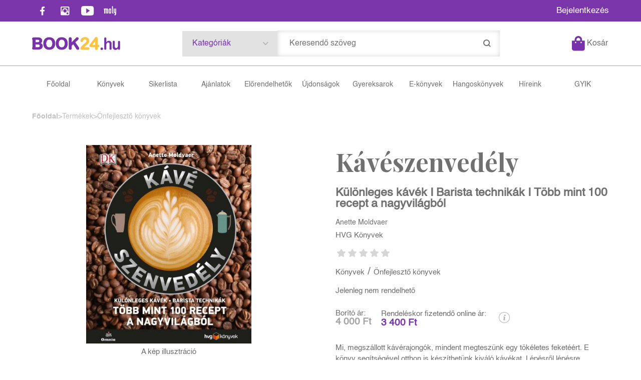

--- FILE ---
content_type: text/html; charset=utf-8
request_url: https://book24.hu/konyv/onfejleszto-konyvek/kaveszenvedely
body_size: 16514
content:


<!DOCTYPE html>
<html lang="hu" xmlns="http://www.w3.org/1999/xhtml" xmlns:fb="http://ogp.me/ns/fb#">
    <head><title>
	Könyv: Anette Moldvaer: Kávészenvedély - Különleges kávék I Barista technikák I Több mint 100 recept a nagyvilágból
</title><meta charset="utf-8" />
<meta property="og:locale" content="hu_HU" />
<meta property="og:title" content="Könyv: Anette Moldvaer: Kávészenvedély - Különleges kávék I Barista technikák I Több mint 100 recept a nagyvilágból" />
<meta property="og:url" content="https://book24.hu/konyv/onfejleszto-konyvek/kaveszenvedely" />
<meta property="og:type" content="website"/>
<meta property="og:site_name" content="Könyv webáruház, online könyváruház, könyvesbolt - Book24" />
<meta property="fb:app_id" content="1191904134704593"/>
<meta property="og:image" content="https://book24.hu/img/hvg/books/kaveszenvedely.jpg" />
<meta property="og:description" content="Mi, megszállottak kávérajongók, mindent  megteszünk egy tökéletes feketéért. E könyv segítségével otthon is  készíthetünk kiváló kávékat. Lépésről lépésre megismerhetjük a helyes  pörkölési technikákat,..." />
<meta name="description" content="Mi, megszállottak kávérajongók, mindent  megteszünk egy tökéletes feketéért. E könyv segítségével otthon is  készíthetünk kiváló kávékat. Lépésről lépésre megismerhetjük a helyes  pörkölési technikákat,..." />
<meta name="viewport" content="width=device-width, initial-scale=1, minimal-ui" />
<meta name="dc.language" content="hu" />
<meta name="dc.source" content="https://book24.hu/konyv/onfejleszto-konyvek/kaveszenvedely" />
<meta name="dc.title" content="Könyv: Anette Moldvaer: Kávészenvedély - Különleges kávék I Barista technikák I Több mint 100 recept a nagyvilágból" />
<meta name="dc.subject" content="Könyv: Anette Moldvaer: Kávészenvedély - Különleges kávék I Barista technikák I Több mint 100 recept a nagyvilágból" />
<meta name="dc.description" content="Mi, megszállottak kávérajongók, mindent  megteszünk egy tökéletes feketéért. E könyv segítségével otthon is  készíthetünk kiváló kávékat. Lépésről lépésre megismerhetjük a helyes  pörkölési technikákat,..." />
<meta name="dc.format" content="text/html" />
<meta name="dc.type" content="Text" />
<link rel='icon' type='image/x-icon' href='https://book24.hu/favicon.ico'>
<link rel='apple-touch-icon' href='https://book24.hu/apple-touch-icon.png'>
<link href='/content/RBSlider2/RBSlider2-2.8.9.css' rel='preload' as='style' />
<link href='/Content/rb-4.5.5.css' rel='preload' as='style' />
<link href='/Content/rb-controls-2.5.3.css' rel='preload' as='style' />
<link href='/Content/rb-section-1.5.6.css' rel='preload' as='style' />
<link href='/Content/rb-shop-3.0.3.css' rel='preload' as='style' />
<link href='/Content/Site-2.6.1.css' rel='preload' as='style' />
<noscript>
Nincs engedélyezve a javascript.
</noscript>
<script src='/Scripts/jquery-3.6.0.min.js' type="6f811dd8a90b6521614fe76e-text/javascript"></script>
<script src='/Scripts/encoder.js' type="6f811dd8a90b6521614fe76e-text/javascript"></script>
<script src='/Scripts/rb-4.2.6.js' type="6f811dd8a90b6521614fe76e-text/javascript"></script>
<script src='/Scripts/rb-controls-1.8.5.js' type="6f811dd8a90b6521614fe76e-text/javascript"></script>

<script type="6f811dd8a90b6521614fe76e-text/javascript">window.dataLayer = window.dataLayer || [];function gtag(){dataLayer.push(arguments);}gtag("consent", "default",{ "ad_storage": "denied","ad_user_data": "denied","ad_personalization": "denied","analytics_storage": "denied","functionality_storage": "denied","personalization_storage": "denied","security_storage": "granted"});</script>

<!-- Google Tag Manager -->
<script type="6f811dd8a90b6521614fe76e-text/javascript">(function(w,d,s,l,i){w[l]=w[l]||[];w[l].push({'gtm.start':
new Date().getTime(),event:'gtm.js'});var f=d.getElementsByTagName(s)[0],j=d.createElement(s),dl=l!='dataLayer'?'&l='+l:'';j.async=true;j.src=
'https://www.googletagmanager.com/gtm.js?id='+i+dl;f.parentNode.insertBefore(j,f);
})(window,document,'script','dataLayer','GTM-5GWLT47');</script>
<!-- End Google Tag Manager -->

<script async src='https://www.googletagmanager.com/gtag/js?id=G-XT3P4NTEJT' type="6f811dd8a90b6521614fe76e-text/javascript"></script> <script type="6f811dd8a90b6521614fe76e-text/javascript"> window.dataLayer = window.dataLayer || [];
function gtag(){dataLayer.push(arguments);} gtag('js', new Date());
gtag('get', 'G-XT3P4NTEJT', 'client_id', (clientID) => { saveClientId(clientID,"")});
gtag('get', 'G-XT3P4NTEJT', 'session_id', (id) => { saveClientId("",id)});
function saveClientId(clientID,sessionId) {
if(clientID){
RBSetCookie("RBgClientId", clientID, 0);
}
if(sessionId){
RBSetCookie("RBgSessionId", sessionId, 0);
}
}
</script>

<script type="application/ld+json">
{"@context": "https://schema.org","@type": "WebSite",
"url": "https://book24.hu/",
"potentialAction": {"@type": "SearchAction","target": 
{"@type": "EntryPoint","urlTemplate": "https://book24.hu/talalati-lista?kulcsszo={search_term_string}&rs=sitelinks_searchbox"},
"query-input": "required name=search_term_string"}}</script>


<script src='/Scripts/rb-shop-1.8.5.js' type="6f811dd8a90b6521614fe76e-text/javascript"></script>
<script src='/Scripts/jquery-ui-1.13.1.min.js' type="6f811dd8a90b6521614fe76e-text/javascript"></script>
<script src='/Content/entertotab/entertotab.1.0.1.js' type="6f811dd8a90b6521614fe76e-text/javascript"></script>
<script src='/Content/messagebox/jquery.alerts.1.1.1.js' type="6f811dd8a90b6521614fe76e-text/javascript"></script>
<script src='/Scripts/jquery.timers-1.2.js' type="6f811dd8a90b6521614fe76e-text/javascript"></script>
<script src='/content/RBSlider2/RBSlider2-2.8.9.js' type="6f811dd8a90b6521614fe76e-text/javascript"></script>

<script src='/content/SwipeEvent/jquery.event.move.1.3.2.js' type="6f811dd8a90b6521614fe76e-text/javascript"></script>
<script src='/content/SwipeEvent/jquery.event.swipe.0.5.js' type="6f811dd8a90b6521614fe76e-text/javascript"></script>

<link rel='stylesheet' href='/content/RBSidebar/rbsidebar-1.0.6.css' type='text/css' media='screen' />

<link rel='stylesheet' type='text/css' href='/content/Msg/jquery.msg.css' />
<script src='/content/Msg/jquery.center.min.js' type="6f811dd8a90b6521614fe76e-text/javascript"></script>
<script src='/content/Msg/jquery.msg.min.1.0.8.js' type="6f811dd8a90b6521614fe76e-text/javascript"></script>

<script type="6f811dd8a90b6521614fe76e-text/javascript">
function RBAjaxLoadDivInit() {
}
function RBConfirmFuncUser(confirm, functionYes, functionNo) {
RBConfirmFunc("Figyelem", confirm, "Rendben", "Mégsem",functionYes,"",functionNo);
}
</script>
<script type="6f811dd8a90b6521614fe76e-text/javascript">
$(document).ready(function () {
RBMediaState_Resize([{'azon':'Mobile', 'width':568 }, {'azon':'Tablet', 'width':1140 }, {'azon':'Desktop', 'width':0 }])
});
</script>


<link href='/Content/messagebox/jquery.alerts.css' rel='stylesheet' type='text/css' />
<link href='/Content/jQueryUICss/ui-lightness/jquery-ui-1.7.2.custom.css' rel='stylesheet' type='text/css' />
<link rel='stylesheet' href='/content/RBSlider2/RBSlider2-2.8.9.css' type='text/css' />

<link href='/Content/rb-4.5.5.css' rel='stylesheet' type='text/css' />
<link href='/Content/rb-controls-2.5.3.css' rel='stylesheet' type='text/css' />

<link href='/Content/rb-section-1.5.6.css' rel='stylesheet' type='text/css' />
<link href='/Content/rb-shop-3.0.3.css' rel='stylesheet' type='text/css' />
<link href='/Content/Site-2.6.1.css' rel='stylesheet' type='text/css' />
</head>
    <body class='body_root body_Home body_Home_ProductDetail body_others body_guest body_isdesktop'>
        <div id='fb-root'></div>
<script type="6f811dd8a90b6521614fe76e-text/javascript">
window.fbAsyncInit = function() {
FB.init({
appId  : '1191904134704593',
status : true,
cookie : true,
xfbml  : true,
oauth : true
});
};
</script>
<script type="6f811dd8a90b6521614fe76e-text/javascript">(function(d, s, id) {
var js, fjs = d.getElementsByTagName(s)[0];
if (d.getElementById(id)) {return;}
js = d.createElement(s); js.id = id;
js.src = '//connect.facebook.net/hu_HU/all.js#xfbml=1&appId=1191904134704593';
fjs.parentNode.insertBefore(js, fjs);
}(document, 'script', 'facebook-jssdk'));
</script>

<script src='https://www.youtube.com/iframe_api' type="6f811dd8a90b6521614fe76e-text/javascript"></script>
<script type="6f811dd8a90b6521614fe76e-text/javascript">
window.dataLayer = window.dataLayer || [];
window.dataLayer.push({
'event': 'content view',
'content_id': '122341'
});
</script>

<!-- Google Tag Manager (noscript) -->
<noscript><iframe src="https://www.googletagmanager.com/ns.html?id=GTM-5GWLT47"
height="0" width="0" style="display:none;visibility:hidden"></iframe></noscript>
<!-- End Google Tag Manager (noscript) -->

<div id='rb_dialog'>
</div>
<div  class='popup_panel_container'>
<div id='rb-overlay' class='rb-overlay divonclick' style='display: none' onclick="if (!window.__cfRLUnblockHandlers) return false; javascript: RBBodyOverlayClick()" data-cf-modified-6f811dd8a90b6521614fe76e-="">
</div>
<div id='rb-spec1overlay' class='rb-overlay rb-specoverlay divonclick' style='display: none' onclick="if (!window.__cfRLUnblockHandlers) return false; javascript: RBSpecBodyOverlayClick(&quot;1&quot;)" data-cf-modified-6f811dd8a90b6521614fe76e-="">
</div>
<script type="6f811dd8a90b6521614fe76e-text/javascript">
$(document).ready(function () {
$('.rb-overlay').on('touchmove', function(e){ 
if (e.preventDefault)
e.preventDefault();
RBStopEvent(e);
});
});
</script>

<div id='rb-loading-overlay'  style='display: none'>
<div  class='rb-loading-overlay-msg'>
</div>
</div>

<div  class='main_rbinfo_panel'>
<div id='popup-rbinfo_panel' class='popup-rbinfo_panel popup_panel rb-popuppanel-disabled'>
<div  class='popup_panel_wrapper'>
<div class='popup-rbinfo_panel_closebutton popup_panel_closebutton divonclick' onclick="if (!window.__cfRLUnblockHandlers) return false; javascript: RBBodyOverlayClick(); return false;" data-cf-modified-6f811dd8a90b6521614fe76e-="">
</div>
<div id='popup-rbinfo_panel_body' class='popup-rbinfo_panel_body popup_panel_body'  tabindex=0>
</div>
</div>
</div>

</div>
<div  class='main_rbimage_panel'>
<div id='popup-rbimage_panel' class='popup-rbimage_panel popup_panel rb-popuppanel-disabled divonclick' onclick="if (!window.__cfRLUnblockHandlers) return false; javascript: RBBodyOverlayClick();" data-cf-modified-6f811dd8a90b6521614fe76e-="">
<div  class='popup_panel_wrapper'>
<div class='popup-rbimage_panel_closebutton popup_panel_closebutton divonclick' onclick="if (!window.__cfRLUnblockHandlers) return false; javascript: RBBodyOverlayClick(); return false;" data-cf-modified-6f811dd8a90b6521614fe76e-="">
</div>
<div id='popup-rbimage_panel_body' class='popup-rbimage_panel_body popup_panel_body'  tabindex=0>
</div>
</div>
</div>

</div>
<div  class='main_menu_login_panel'>
<div id='popup-login_panel' class='popup-login_panel popup_panel rb-popuppanel-disabled'>
<div  class='popup_panel_wrapper'>
<div class='popup-login_panel_closebutton popup_panel_closebutton divonclick' onclick="if (!window.__cfRLUnblockHandlers) return false; javascript: RBBodyOverlayClick(); return false;" data-cf-modified-6f811dd8a90b6521614fe76e-="">
</div>
<div id='popup-login_panel_body' class='popup-login_panel_body popup_panel_body'  tabindex=0>
</div>
</div>
</div>

</div>
<div  class='main_menu_register_panel'>
<div id='popup-register_panel' class='popup-register_panel popup_panel rb-popuppanel-disabled'>
<div  class='popup_panel_wrapper'>
<div class='popup-register_panel_closebutton popup_panel_closebutton divonclick' onclick="if (!window.__cfRLUnblockHandlers) return false; javascript: RBBodyOverlayClick(); return false;" data-cf-modified-6f811dd8a90b6521614fe76e-="">
</div>
<div id='popup-register_panel_body' class='popup-register_panel_body popup_panel_body'  tabindex=0>
</div>
</div>
</div>

</div>
<div  class='main_menu_search_panel'>
<div id='popup-search_panel' class='popup-search_panel popup_panel rb-popuppanel-disabled'>
<div  class='popup_panel_wrapper'>
<div class='popup-search_panel_closebutton popup_panel_closebutton divonclick' onclick="if (!window.__cfRLUnblockHandlers) return false; javascript: RBBodyOverlayClick(); return false;" data-cf-modified-6f811dd8a90b6521614fe76e-="">
</div>
<div id='popup-search_panel_body' class='popup-search_panel_body popup_panel_body'  tabindex=0>
</div>
</div>
</div>

</div>
<div  class='main_menu_input_panel'>
<div id='popup-input-popup_panel' class='popup-input-popup_panel popup_panel input_popupinput_panel rb-popuppanel-disabled'>
<div  class='popup_panel_wrapper'>
<div class='popup-input-popup_panel_closebutton popup_panel_closebutton divonclick' onclick="if (!window.__cfRLUnblockHandlers) return false; javascript: RBBodyOverlayClick(); return false;" data-cf-modified-6f811dd8a90b6521614fe76e-="">
</div>
<div id='popup-input-popup_panel_body' class='popup-input-popup_panel_body popup_panel_body'  tabindex=0>
</div>
</div>
</div>

</div>
<div  class='main_menu_detail_panel'>
<div id='popup-detail_panel' class='popup-detail_panel popup_panel rb-popuppanel-disabled'>
<div  class='popup_panel_wrapper'>
<div class='popup-detail_panel_closebutton popup_panel_closebutton divonclick' onclick="if (!window.__cfRLUnblockHandlers) return false; javascript: RBBodyOverlayClick(); return false;" data-cf-modified-6f811dd8a90b6521614fe76e-="">
</div>
<div id='popup-detail_panel_body' class='popup-detail_panel_body popup_panel_body'  tabindex=0>
</div>
</div>
</div>

</div>
<div  class='main_menu_videogallery_panel'>
<div id='popup-videogallery_panel' class='popup-videogallery_panel popup_panel rb-popuppanel-disabled'>
<div  class='popup_panel_wrapper'>
<div class='popup-videogallery_panel_closebutton popup_panel_closebutton divonclick' onclick="if (!window.__cfRLUnblockHandlers) return false; javascript: RBBodyOverlayClick(); return false;" data-cf-modified-6f811dd8a90b6521614fe76e-="">
</div>
<div id='popup-videogallery_panel_body' class='popup-videogallery_panel_body popup_panel_body'  tabindex=0>
</div>
</div>
</div>

</div>
<div  class='main_menu_crop_panel'>
<div id='popup-rb_crop_panel' class='popup-rb_crop_panel popup_panel rb-popuppanel-disabled'>
<div  class='popup_panel_wrapper'>
<div class='popup-rb_crop_panel_closebutton popup_panel_closebutton divonclick' onclick="if (!window.__cfRLUnblockHandlers) return false; RBSpecBodyOverlayClick(&quot;1&quot;); return false;" data-cf-modified-6f811dd8a90b6521614fe76e-="">
</div>
<div id='popup-rb_crop_panel_body' class='popup-rb_crop_panel_body popup_panel_body'  tabindex=0>
</div>
</div>
</div>

</div>
<div  class='main_menu_extra_panel'>
<div id='popup-extra_panel' class='popup-extra_panel popup_panel rb-popuppanel-disabled'>
<div  class='popup_panel_wrapper'>
<div class='popup-extra_panel_closebutton popup_panel_closebutton divonclick' onclick="if (!window.__cfRLUnblockHandlers) return false; javascript: RBBodyOverlayClick(); return false;" data-cf-modified-6f811dd8a90b6521614fe76e-="">
</div>
<div id='popup-extra_panel_body' class='popup-extra_panel_body popup_panel_body'  tabindex=0>
</div>
</div>
</div>

</div>
<div  class='main_menu_extranew_panel'>
<div id='popup-extranew_panel' class='popup-extranew_panel popup_panel rb-popuppanel-disabled'>
<div  class='popup_panel_wrapper'>
<div id='popup-extranew_panel_body' class='popup-extranew_panel_body popup_panel_body'  tabindex=0>
</div>
</div>
</div>

</div>
<div id='popupdata-panel' class='popupdata-panel specpopup_panel rb-popuppanel-disabled'>
</div>

<div  class='mini_menu_category_panel'>
<div id='popup-productcategories_full_panel' class='popup-productcategories_full_panel popup_panel rb-popuppanel-disabled'>
<div  class='popup_panel_wrapper'>
<div class='popup-productcategories_full_panel_closebutton popup_panel_closebutton divonclick' onclick="if (!window.__cfRLUnblockHandlers) return false; javascript: RBBodyOverlayClick(); return false;" data-cf-modified-6f811dd8a90b6521614fe76e-="">
</div>
<div id='popup-productcategories_full_panel_body' class='popup-productcategories_full_panel_body popup_panel_body'  tabindex=0>
</div>
</div>
</div>

</div>
<div  class='popup_basket_panel'>
<div id='popup-popupbasket_full_panel' class='popup-popupbasket_full_panel popup_panel rb-popuppanel-disabled'>
<div  class='popup_panel_wrapper'>
<div class='popup-popupbasket_full_panel_closebutton popup_panel_closebutton divonclick' onclick="if (!window.__cfRLUnblockHandlers) return false; javascript: RBBodyOverlayClick(); return false;" data-cf-modified-6f811dd8a90b6521614fe76e-="">
</div>
<div id='popup-popupbasket_full_panel_body' class='popup-popupbasket_full_panel_body popup_panel_body'  tabindex=0>
</div>
</div>
</div>

</div>


</div>

<div  class='popuploginbutton_hidden' style='display: none'>
<div  class='popup_full popup-login_full'>
<div  class='popup_buttons'>
<div class='popup-login_button popup-login_button_on popup_button popup_button_on divonclick' onclick="if (!window.__cfRLUnblockHandlers) return false; javascript: RBBodyOverlayClick(); RBRemoveClass(&quot;.popup-login_panel&quot;,&quot;rb-popuppanel-disabled&quot;); RBAddClass(&quot;.popup-login_panel&quot;,&quot;rb-popuppanel-visibled&quot;); RBAjax_LoadDiv(&quot;/Account/LogOnInfo&quot;,&quot;popup-login_panel_body&quot;, &quot;&quot;,&quot;&quot;,&quot;&quot;); RBBodyOverlayOn(); RBAddClass(&quot;.popup-login_button_off&quot;, &quot;rb-overlay-click&quot;); SetVisible(&quot;.popup_button_on&quot;); SetDisable(&quot;.popup_button_off&quot;); SetVisible(&quot;.popup-login_full .popup-login_button_off&quot;); SetDisable(&quot;.popup-login_full .popup-login_button_on&quot;);  return false;" title='Bejelentkezés' data-cf-modified-6f811dd8a90b6521614fe76e-="">
</div>
<div class='popup-login_button popup-login_button_off popup_button popup_button_off divonclick' style='display: none' onclick="if (!window.__cfRLUnblockHandlers) return false; javascript: RBBodyOverlayOff();  return false;" title='Bejelentkezés' data-cf-modified-6f811dd8a90b6521614fe76e-="">
</div>
</div>
</div>

</div>
<div  class='popupregisterbutton_hidden' style='display: none'>
<div  class='popup_full popup-register_full'>
<div  class='popup_buttons'>
<div class='popup-register_button popup-register_button_on popup_button popup_button_on divonclick' onclick="if (!window.__cfRLUnblockHandlers) return false; javascript: RBBodyOverlayClick(); RBRemoveClass(&quot;.popup-register_panel&quot;,&quot;rb-popuppanel-disabled&quot;); RBAddClass(&quot;.popup-register_panel&quot;,&quot;rb-popuppanel-visibled&quot;); RBAjax_LoadDiv(&quot;/Account/ChildRegister&quot;,&quot;popup-register_panel_body&quot;, &quot;&quot;,&quot;&quot;,&quot;&quot;); RBBodyOverlayOn(); RBAddClass(&quot;.popup-register_button_off&quot;, &quot;rb-overlay-click&quot;); SetVisible(&quot;.popup_button_on&quot;); SetDisable(&quot;.popup_button_off&quot;); SetVisible(&quot;.popup-register_full .popup-register_button_off&quot;); SetDisable(&quot;.popup-register_full .popup-register_button_on&quot;);  return false;" title='Regisztrálás' data-cf-modified-6f811dd8a90b6521614fe76e-="">
</div>
<div class='popup-register_button popup-register_button_off popup_button popup_button_off divonclick' style='display: none' onclick="if (!window.__cfRLUnblockHandlers) return false; javascript: RBBodyOverlayOff();  return false;" title='Regisztrálás' data-cf-modified-6f811dd8a90b6521614fe76e-="">
</div>
</div>
</div>

</div>
<div class='rb-scrolltop divonclick' onclick="if (!window.__cfRLUnblockHandlers) return false; RBScrollToId(&quot;container&quot;)" data-cf-modified-6f811dd8a90b6521614fe76e-="">
</div>

<script src='/content/RBParallax/RBParallax-1.0.9.js' type="6f811dd8a90b6521614fe76e-text/javascript"></script>

<script type="6f811dd8a90b6521614fe76e-text/javascript">
var PrgParallaxController;
$(document).ready(function () {
// init controller
PrgParallaxController = new RBParallaxController()
PrgParallaxController.AddTopClassItem('', 'body', RBGetWindowsHeight(), 'rb-scrolltop-show');
});
</script>

<div  class='rb_shop_additempopup-full disableitem'>
</div>


        <script type="6f811dd8a90b6521614fe76e-text/javascript">
            $(document).ready(function ($) {
                PrgParallaxController.AddTopClassItem("", "#container", "50", "rb-top100");
            });
	    </script>
        <div id="container">
            
            
              <div id="rbsidebar-menupanel" class="rbsidebar_panel rbsidebar_panel_disabled">
                <div class="menu menu_sidebar">
                  <div class="menu_items">
                    <div  class='main_menu_login'>
<div  class='popup_full popup-login_full'>
<div  class='popup_buttons'>
<div class='popup-login_link popup-login_button_on popup_link popup_button_on divonclick' onclick="if (!window.__cfRLUnblockHandlers) return false; RBSessionRedirectUrl(&quot;dc7e5553-c16c-4a6d-b787-e73b726f6ec6&quot;, &quot;https://book24.hu/konyv/onfejleszto-konyvek/kaveszenvedely&quot;, &quot;RBSession-Login&quot;, &quot;1&quot;);" title='Bejelentkezés' data-cf-modified-6f811dd8a90b6521614fe76e-="">
<div  class='popup_button_title'>
Bejelentkezés
</div>
</div>
</div>
</div>

</div>
<div  class='menu_divitem main_menu_books'>
<div class='menu_item rbmenuh2'>
<div class='menu_divitem_click divonclick' onclick="if (!window.__cfRLUnblockHandlers) return false; javascript: RBBodyOverlayClick(); RBRemoveClass(&quot;.popup-extra_panel&quot;,&quot;rb-popuppanel-disabled&quot;); RBAddClass(&quot;.popup-extra_panel&quot;,&quot;rb-popuppanel-visibled&quot;); RBAjax_LoadChildDiv(&quot;/Home/ProductCategories&quot;,&quot;&quot;,&quot;popup-extra_panel_body&quot;, &quot;&quot;,&quot;&quot;,&quot;&quot;); RBBodyOverlayOn(); " title='Kategóriák' data-cf-modified-6f811dd8a90b6521614fe76e-="">
<div  class='menu_divitem_info'>
<div  class='menu_divitem_title-image'>

</div>
<div  class='menu_divitem_title'>
Kategóriák
</div>
</div>
</div>
</div>
</div>

<div  class='menu_divitem main_menu_search'>
<div class='menu_item rbmenuh2'>
<a href="https://book24.hu/katalogus" title='Keresés' >
<div  class='menu_divitem_image'>
</div>
<div  class='menu_divitem_info'>
<div  class='menu_divitem_title'>
Keresés
</div>
</div>
</a>
</div>
</div>

<div  class='main_menu_top'>
<div  class='menu_divitem'>
<div class='menu_item rbmenuh2'>
<a href="https://book24.hu/" title='Főoldal ' >
<div  class='menu_divitem_image'>
</div>
<div  class='menu_divitem_info'>
<div  class='menu_divitem_title'>
Főoldal 
</div>
</div>
</a>
</div>
</div>

<div  class='menu_divitem'>
<div class='menu_item rbmenuh2'>
<a href="https://book24.hu/konyvek" title='Könyvek' >
<div  class='menu_divitem_image'>
</div>
<div  class='menu_divitem_info'>
<div  class='menu_divitem_title'>
Könyvek
</div>
</div>
</a>
</div>
</div>

<div  class='menu_divitem'>
<div class='menu_item rbmenuh2'>
<a href="https://book24.hu/sikerlista" title='Sikerlista' >
<div  class='menu_divitem_image'>
</div>
<div  class='menu_divitem_info'>
<div  class='menu_divitem_title'>
Sikerlista
</div>
</div>
</a>
</div>
</div>

<div  class='menu_divitem'>
<div class='menu_item rbmenuh2'>
<a href="https://book24.hu/akcioink" title='Ajánlatok ' >
<div  class='menu_divitem_image'>
</div>
<div  class='menu_divitem_info'>
<div  class='menu_divitem_title'>
Ajánlatok 
</div>
</div>
</a>
</div>
</div>

<div  class='menu_divitem'>
<div class='menu_item rbmenuh2'>
<a href="https://book24.hu/konyvlista/elorendelhetok" title='Előrendelhetők' >
<div  class='menu_divitem_image'>
</div>
<div  class='menu_divitem_info'>
<div  class='menu_divitem_title'>
Előrendelhetők
</div>
</div>
</a>
</div>
</div>

<div  class='menu_divitem'>
<div class='menu_item rbmenuh2'>
<a href="https://book24.hu/konyvlista/ujdonsagaink" title='Újdonságok' >
<div  class='menu_divitem_image'>
</div>
<div  class='menu_divitem_info'>
<div  class='menu_divitem_title'>
Újdonságok
</div>
</div>
</a>
</div>
</div>

<div  class='menu_divitem'>
<div class='menu_item rbmenuh2'>
<a href="https://book24.hu/gyerekkonyv-ajanlo" title='Gyereksarok ' >
<div  class='menu_divitem_image'>
</div>
<div  class='menu_divitem_info'>
<div  class='menu_divitem_title'>
Gyereksarok 
</div>
</div>
</a>
</div>
</div>

<div  class='menu_divitem'>
<div class='menu_item rbmenuh2'>
<a href="https://book24.hu/ekonyveim" title='E-könyvek' >
<div  class='menu_divitem_image'>
</div>
<div  class='menu_divitem_info'>
<div  class='menu_divitem_title'>
E-könyvek
</div>
</div>
</a>
</div>
</div>

<div  class='menu_divitem'>
<div class='menu_item rbmenuh2'>
<a href="https://book24.hu/hangoskonyveim" title='Hangoskönyvek' >
<div  class='menu_divitem_image'>
</div>
<div  class='menu_divitem_info'>
<div  class='menu_divitem_title'>
Hangoskönyvek
</div>
</div>
</a>
</div>
</div>

<div  class='menu_divitem'>
<div class='menu_item rbmenuh2'>
<a href="https://book24.hu/hirek" title='Híreink' >
<div  class='menu_divitem_image'>
</div>
<div  class='menu_divitem_info'>
<div  class='menu_divitem_title'>
Híreink
</div>
</div>
</a>
</div>
</div>

<div  class='menu_divitem'>
<div class='menu_item rbmenuh2'>
<a href="https://book24.hu/gyakran-ismetelt-kerdesek" title='GYIK ' >
<div  class='menu_divitem_image'>
</div>
<div  class='menu_divitem_info'>
<div  class='menu_divitem_title'>
GYIK 
</div>
</div>
</a>
</div>
</div>

</div>

                  </div>
                </div>
              </div>
            
            <div id="page"  class='page page_Home page_Home_ProductDetail page_others'>
                <div id="header">
                    <div id="site-name">
                      
                        <div class="baseheader_main">
                          <div class="baseheader_line0">
                            <div class="baseheader_linefull">
                              <div class="baseheader_left">
                                <div  class='main_menu_social'>
<div  class='socialinfo-full'>
<div class='socialinfo-item socialinfo-item-fb divonclick' onclick="if (!window.__cfRLUnblockHandlers) return false; RBLoadPage(&quot;https://www.facebook.com/book24hu&quot;,&quot;_blank&quot;);" title='Facebook' data-cf-modified-6f811dd8a90b6521614fe76e-="">
</div>
<div class='socialinfo-item socialinfo-item-instagram divonclick' onclick="if (!window.__cfRLUnblockHandlers) return false; RBLoadPage(&quot;https://www.instagram.com/book24hu/&quot;,&quot;_blank&quot;);" title='Instagram' data-cf-modified-6f811dd8a90b6521614fe76e-="">
</div>
<div class='socialinfo-item socialinfo-item-youtube divonclick' onclick="if (!window.__cfRLUnblockHandlers) return false; RBLoadPage(&quot;https://www.youtube.com/channel/UCVHplE2QHkUMRbB91gXY2ug&quot;,&quot;_blank&quot;);" title='YouTube' data-cf-modified-6f811dd8a90b6521614fe76e-="">
</div>
<div class='socialinfo-item socialinfo-item-moly divonclick' onclick="if (!window.__cfRLUnblockHandlers) return false; RBLoadPage(&quot;https://moly.hu/tagok/book24_konyvaruhaz&quot;,&quot;_blank&quot;);" title='Moly' data-cf-modified-6f811dd8a90b6521614fe76e-="">
</div>
</div>

</div>

                              </div>
                              <div class="baseheader_center">
                                <div  class='header_mainpage'>
<div  class='rb-sectiongroup_full'>
<div  class='rb-itemgroup rb-itemgroup-Header'>
<div id='1d22ced8-1b41-4049-b143-eed345f6cf99' class='rb-itemgroup-items newsitemmaster-id-11'>
<div  class='newsitem-editfull newsitem-id-16 newsitem-editfull-firstsectionitem'>
<div id='rb-section-topbanner' class='rb-section rb-section-news rb-section-topbanner'>
<div  class='rb-section-body'>
<div  class='rb-section-slideritem rb-section-slideritem-news rb-section-slideritem-news-nobackgroundimage'>
<script type="6f811dd8a90b6521614fe76e-text/javascript">
$(document).ready(function () {
$('.newsitem-id-16').addClass('rb2-sectionslider-empty');
});
</script>


</div>

</div>
</div>

</div>
</div>
</div>

</div>
</div>

                              </div>
                              <div class="baseheader_right">
                                <div  class='menu_divitem main_menu_login2'>
<div class='menu_item rbmenuh2'>
<div class='menu_divitem_click divonclick' onclick="if (!window.__cfRLUnblockHandlers) return false; RBSessionRedirectUrl(&quot;f843efdd-fef1-4c71-9f9f-9fff7abc4137&quot;, &quot;https://book24.hu/konyv/onfejleszto-konyvek/kaveszenvedely&quot;, &quot;RBSession-Login&quot;, &quot;1&quot;);" title='Bejelentkezés' data-cf-modified-6f811dd8a90b6521614fe76e-="">
<div  class='menu_divitem_info'>
<div  class='menu_divitem_title-image'>

</div>
<div  class='menu_divitem_title'>
Bejelentkezés
</div>
</div>
</div>
</div>
</div>


                              </div>
                            </div>
                          </div>
                          <div class="baseheader_line1">
                            <div class="baseheader_linefull">
                              <div class="baseheader_mini">
                                <div id='rbsidebar-menubutton' class='rbsidebar_button'>
</div>
<script type="6f811dd8a90b6521614fe76e-text/javascript">
$(document).ready(function () {
$('#rbsidebar-menubutton').RBSidebar('rbsidebar-menupanel','push','');
});
</script>


                              </div>
                              <div class="baseheader_left">
                                <div class="baseheader2" onclick="if (!window.__cfRLUnblockHandlers) return false; window.location = '/'" data-cf-modified-6f811dd8a90b6521614fe76e-="">
                                </div>
                                
                              </div>
                              <div class="baseheader_right">
                                <div class="baseheader_right1">
                                  <div class="menu_items">
                                    <div  class='menu_divitem menu_haschildmenu'>
<div class='menu_item menu_firstitem rbmenuh2'>
<div  class='menu_divitem_image'>
</div>
<div  class='menu_divitem_info'>
<div  class='menu_divitem_title'>
Kategóriák
</div>
</div>
</div>
<div  class='menu_childitems menu_childitems_disable'>
<div  class='menu_divitem'>
<div class='menu_item rbmenuh2'>
<a href="https://book24.hu/konyvek/ajandekkartya" >
<div  class='menu_divitem_image'>
</div>
<div  class='menu_divitem_info'>
<div  class='menu_divitem_title'>
Ajándékkártya
</div>
</div>
</a>
</div>
</div>

<div  class='menu_divitem'>
<div class='menu_item rbmenuh2'>
<a href="https://book24.hu/konyvek/albumok" >
<div  class='menu_divitem_image'>
</div>
<div  class='menu_divitem_info'>
<div  class='menu_divitem_title'>
Albumok
</div>
</div>
</a>
</div>
</div>

<div  class='menu_divitem'>
<div class='menu_item rbmenuh2'>
<a href="https://book24.hu/konyvek/cd" >
<div  class='menu_divitem_image'>
</div>
<div  class='menu_divitem_info'>
<div  class='menu_divitem_title'>
CD
</div>
</div>
</a>
</div>
</div>

<div  class='menu_divitem'>
<div class='menu_item rbmenuh2'>
<a href="https://book24.hu/konyvek/csalad-es-szulok" >
<div  class='menu_divitem_image'>
</div>
<div  class='menu_divitem_info'>
<div  class='menu_divitem_title'>
Család és szülők
</div>
</div>
</a>
</div>
</div>

<div  class='menu_divitem'>
<div class='menu_item rbmenuh2'>
<a href="https://book24.hu/konyvek/diafilm" >
<div  class='menu_divitem_image'>
</div>
<div  class='menu_divitem_info'>
<div  class='menu_divitem_title'>
Diafilm
</div>
</div>
</a>
</div>
</div>

<div  class='menu_divitem'>
<div class='menu_item rbmenuh2'>
<a href="https://book24.hu/konyvek/drama" >
<div  class='menu_divitem_image'>
</div>
<div  class='menu_divitem_info'>
<div  class='menu_divitem_title'>
Dráma
</div>
</div>
</a>
</div>
</div>

<div  class='menu_divitem'>
<div class='menu_item rbmenuh2'>
<a href="https://book24.hu/konyvek/dvd-filmek" >
<div  class='menu_divitem_image'>
</div>
<div  class='menu_divitem_info'>
<div  class='menu_divitem_title'>
DVD Filmek
</div>
</div>
</a>
</div>
</div>

<div  class='menu_divitem'>
<div class='menu_item rbmenuh2'>
<a href="https://book24.hu/konyvek/egyeb-termekek" >
<div  class='menu_divitem_image'>
</div>
<div  class='menu_divitem_info'>
<div  class='menu_divitem_title'>
Egyéb termékek
</div>
</div>
</a>
</div>
</div>

<div  class='menu_divitem'>
<div class='menu_item rbmenuh2'>
<a href="https://book24.hu/konyvek/eletmod" >
<div  class='menu_divitem_image'>
</div>
<div  class='menu_divitem_info'>
<div  class='menu_divitem_title'>
Életmód
</div>
</div>
</a>
</div>
</div>

<div  class='menu_divitem'>
<div class='menu_item rbmenuh2'>
<a href="https://book24.hu/konyvek/eletrajz" >
<div  class='menu_divitem_image'>
</div>
<div  class='menu_divitem_info'>
<div  class='menu_divitem_title'>
Életrajz
</div>
</div>
</a>
</div>
</div>

<div  class='menu_divitem'>
<div class='menu_item rbmenuh2'>
<a href="https://book24.hu/konyvek/erotikus" >
<div  class='menu_divitem_image'>
</div>
<div  class='menu_divitem_info'>
<div  class='menu_divitem_title'>
Erotikus
</div>
</div>
</a>
</div>
</div>

<div  class='menu_divitem'>
<div class='menu_item rbmenuh2'>
<a href="https://book24.hu/konyvek/ezoteria" >
<div  class='menu_divitem_image'>
</div>
<div  class='menu_divitem_info'>
<div  class='menu_divitem_title'>
Ezotéria
</div>
</div>
</a>
</div>
</div>

<div  class='menu_divitem'>
<div class='menu_item rbmenuh2'>
<a href="https://book24.hu/konyvek/fantasy" >
<div  class='menu_divitem_image'>
</div>
<div  class='menu_divitem_info'>
<div  class='menu_divitem_title'>
Fantasy
</div>
</div>
</a>
</div>
</div>

<div  class='menu_divitem'>
<div class='menu_item rbmenuh2'>
<a href="https://book24.hu/konyvek/filozofia-254" >
<div  class='menu_divitem_image'>
</div>
<div  class='menu_divitem_info'>
<div  class='menu_divitem_title'>
Filozófia
</div>
</div>
</a>
</div>
</div>

<div  class='menu_divitem'>
<div class='menu_item rbmenuh2'>
<a href="https://book24.hu/konyvek/gasztronomia" >
<div  class='menu_divitem_image'>
</div>
<div  class='menu_divitem_info'>
<div  class='menu_divitem_title'>
Gasztronómia
</div>
</div>
</a>
</div>
</div>

<div  class='menu_divitem'>
<div class='menu_item rbmenuh2'>
<a href="https://book24.hu/konyvek/gazdasagi-kozeleti-politikai" >
<div  class='menu_divitem_image'>
</div>
<div  class='menu_divitem_info'>
<div  class='menu_divitem_title'>
Gazdasági, közéleti, politikai
</div>
</div>
</a>
</div>
</div>

<div  class='menu_divitem'>
<div class='menu_item rbmenuh2'>
<a href="https://book24.hu/konyvek/gyerek" >
<div  class='menu_divitem_image'>
</div>
<div  class='menu_divitem_info'>
<div  class='menu_divitem_title'>
Gyerek
</div>
</div>
</a>
</div>
</div>

<div  class='menu_divitem'>
<div class='menu_item rbmenuh2'>
<a href="https://book24.hu/konyvek/gyerekkonyvek" >
<div  class='menu_divitem_image'>
</div>
<div  class='menu_divitem_info'>
<div  class='menu_divitem_title'>
Gyerekkönyvek
</div>
</div>
</a>
</div>
</div>

<div  class='menu_divitem'>
<div class='menu_item rbmenuh2'>
<a href="https://book24.hu/konyvek/gyerekneveles-279" >
<div  class='menu_divitem_image'>
</div>
<div  class='menu_divitem_info'>
<div  class='menu_divitem_title'>
Gyereknevelés
</div>
</div>
</a>
</div>
</div>

<div  class='menu_divitem'>
<div class='menu_item rbmenuh2'>
<a href="https://book24.hu/konyvek/hangoskonyv" >
<div  class='menu_divitem_image'>
</div>
<div  class='menu_divitem_info'>
<div  class='menu_divitem_title'>
Hangoskönyv
</div>
</div>
</a>
</div>
</div>

<div  class='menu_divitem'>
<div class='menu_item rbmenuh2'>
<a href="https://book24.hu/konyvek/harry-potter" >
<div  class='menu_divitem_image'>
</div>
<div  class='menu_divitem_info'>
<div  class='menu_divitem_title'>
Harry Potter
</div>
</div>
</a>
</div>
</div>

<div  class='menu_divitem'>
<div class='menu_item rbmenuh2'>
<a href="https://book24.hu/konyvek/hobby-szabadido" >
<div  class='menu_divitem_image'>
</div>
<div  class='menu_divitem_info'>
<div  class='menu_divitem_title'>
Hobby, szabadidő
</div>
</div>
</a>
</div>
</div>

<div  class='menu_divitem'>
<div class='menu_item rbmenuh2'>
<a href="https://book24.hu/konyvek/horror-8" >
<div  class='menu_divitem_image'>
</div>
<div  class='menu_divitem_info'>
<div  class='menu_divitem_title'>
Horror
</div>
</div>
</a>
</div>
</div>

<div  class='menu_divitem'>
<div class='menu_item rbmenuh2'>
<a href="https://book24.hu/konyvek/humor" >
<div  class='menu_divitem_image'>
</div>
<div  class='menu_divitem_info'>
<div  class='menu_divitem_title'>
Humor
</div>
</div>
</a>
</div>
</div>

<div  class='menu_divitem'>
<div class='menu_item rbmenuh2'>
<a href="https://book24.hu/konyvek/idegen-nyelvu" >
<div  class='menu_divitem_image'>
</div>
<div  class='menu_divitem_info'>
<div  class='menu_divitem_title'>
Idegen nyelvű
</div>
</div>
</a>
</div>
</div>

<div  class='menu_divitem'>
<div class='menu_item rbmenuh2'>
<a href="https://book24.hu/konyvek/ifjusagi" >
<div  class='menu_divitem_image'>
</div>
<div  class='menu_divitem_info'>
<div  class='menu_divitem_title'>
Ifjúsági
</div>
</div>
</a>
</div>
</div>

<div  class='menu_divitem'>
<div class='menu_item rbmenuh2'>
<a href="https://book24.hu/konyvek/ismeretterjeszto-374" >
<div  class='menu_divitem_image'>
</div>
<div  class='menu_divitem_info'>
<div  class='menu_divitem_title'>
Ismeretterjesztő
</div>
</div>
</a>
</div>
</div>

<div  class='menu_divitem'>
<div class='menu_item rbmenuh2'>
<a href="https://book24.hu/konyvek/kalandregenyek" >
<div  class='menu_divitem_image'>
</div>
<div  class='menu_divitem_info'>
<div  class='menu_divitem_title'>
Kalandregények
</div>
</div>
</a>
</div>
</div>

<div  class='menu_divitem'>
<div class='menu_item rbmenuh2'>
<a href="https://book24.hu/konyvek/karacsony" >
<div  class='menu_divitem_image'>
</div>
<div  class='menu_divitem_info'>
<div  class='menu_divitem_title'>
Karácsony
</div>
</div>
</a>
</div>
</div>

<div  class='menu_divitem'>
<div class='menu_item rbmenuh2'>
<a href="https://book24.hu/konyvek/kartyak" >
<div  class='menu_divitem_image'>
</div>
<div  class='menu_divitem_info'>
<div  class='menu_divitem_title'>
Kártyák
</div>
</div>
</a>
</div>
</div>

<div  class='menu_divitem'>
<div class='menu_item rbmenuh2'>
<a href="https://book24.hu/konyvek/kepregenyek" >
<div  class='menu_divitem_image'>
</div>
<div  class='menu_divitem_info'>
<div  class='menu_divitem_title'>
Képregények
</div>
</div>
</a>
</div>
</div>

<div  class='menu_divitem'>
<div class='menu_item rbmenuh2'>
<a href="https://book24.hu/konyvek/kert-haz-otthon" >
<div  class='menu_divitem_image'>
</div>
<div  class='menu_divitem_info'>
<div  class='menu_divitem_title'>
Kert, ház, otthon
</div>
</div>
</a>
</div>
</div>

<div  class='menu_divitem'>
<div class='menu_item rbmenuh2'>
<a href="https://book24.hu/konyvek/krimi" >
<div  class='menu_divitem_image'>
</div>
<div  class='menu_divitem_info'>
<div  class='menu_divitem_title'>
Krimi
</div>
</div>
</a>
</div>
</div>

<div  class='menu_divitem'>
<div class='menu_item rbmenuh2'>
<a href="https://book24.hu/konyvek/kulturtortenet" >
<div  class='menu_divitem_image'>
</div>
<div  class='menu_divitem_info'>
<div  class='menu_divitem_title'>
Kultúrtörténet
</div>
</div>
</a>
</div>
</div>

<div  class='menu_divitem'>
<div class='menu_item rbmenuh2'>
<a href="https://book24.hu/konyvek/lexikon-enciklopedia" >
<div  class='menu_divitem_image'>
</div>
<div  class='menu_divitem_info'>
<div  class='menu_divitem_title'>
Lexikon, enciklopédia
</div>
</div>
</a>
</div>
</div>

<div  class='menu_divitem'>
<div class='menu_item rbmenuh2'>
<a href="https://book24.hu/konyvek/mesekonyv" >
<div  class='menu_divitem_image'>
</div>
<div  class='menu_divitem_info'>
<div  class='menu_divitem_title'>
Mesekönyv
</div>
</div>
</a>
</div>
</div>

<div  class='menu_divitem'>
<div class='menu_item rbmenuh2'>
<a href="https://book24.hu/konyvek/muveszet" >
<div  class='menu_divitem_image'>
</div>
<div  class='menu_divitem_info'>
<div  class='menu_divitem_title'>
Művészet
</div>
</div>
</a>
</div>
</div>

<div  class='menu_divitem'>
<div class='menu_item rbmenuh2'>
<a href="https://book24.hu/konyvek/naptarak" >
<div  class='menu_divitem_image'>
</div>
<div  class='menu_divitem_info'>
<div  class='menu_divitem_title'>
Naptárak
</div>
</div>
</a>
</div>
</div>

<div  class='menu_divitem'>
<div class='menu_item rbmenuh2'>
<a href="https://book24.hu/konyvek/noknek" >
<div  class='menu_divitem_image'>
</div>
<div  class='menu_divitem_info'>
<div  class='menu_divitem_title'>
Nőknek
</div>
</div>
</a>
</div>
</div>

<div  class='menu_divitem'>
<div class='menu_item rbmenuh2'>
<a href="https://book24.hu/konyvek/nyelvkonyv-szotar" >
<div  class='menu_divitem_image'>
</div>
<div  class='menu_divitem_info'>
<div  class='menu_divitem_title'>
Nyelvkönyv, szótár
</div>
</div>
</a>
</div>
</div>

<div  class='menu_divitem'>
<div class='menu_item rbmenuh2'>
<a href="https://book24.hu/konyvek/onfejleszto-konyvek" >
<div  class='menu_divitem_image'>
</div>
<div  class='menu_divitem_info'>
<div  class='menu_divitem_title'>
Önfejlesztő könyvek
</div>
</div>
</a>
</div>
</div>

<div  class='menu_divitem'>
<div class='menu_item rbmenuh2'>
<a href="https://book24.hu/konyvek/papir-iroszer" >
<div  class='menu_divitem_image'>
</div>
<div  class='menu_divitem_info'>
<div  class='menu_divitem_title'>
Papír, írószer
</div>
</div>
</a>
</div>
</div>

<div  class='menu_divitem'>
<div class='menu_item rbmenuh2'>
<a href="https://book24.hu/konyvek/paranormalis" >
<div  class='menu_divitem_image'>
</div>
<div  class='menu_divitem_info'>
<div  class='menu_divitem_title'>
Paranormális
</div>
</div>
</a>
</div>
</div>

<div  class='menu_divitem'>
<div class='menu_item rbmenuh2'>
<a href="https://book24.hu/konyvek/parkapcsolat-szerelem" >
<div  class='menu_divitem_image'>
</div>
<div  class='menu_divitem_info'>
<div  class='menu_divitem_title'>
Párkapcsolat, szerelem
</div>
</div>
</a>
</div>
</div>

<div  class='menu_divitem'>
<div class='menu_item rbmenuh2'>
<a href="https://book24.hu/konyvek/pszichologia-406" >
<div  class='menu_divitem_image'>
</div>
<div  class='menu_divitem_info'>
<div  class='menu_divitem_title'>
Pszichológia
</div>
</div>
</a>
</div>
</div>

<div  class='menu_divitem'>
<div class='menu_item rbmenuh2'>
<a href="https://book24.hu/konyvek/regeny" >
<div  class='menu_divitem_image'>
</div>
<div  class='menu_divitem_info'>
<div  class='menu_divitem_title'>
Regény
</div>
</div>
</a>
</div>
</div>

<div  class='menu_divitem'>
<div class='menu_item rbmenuh2'>
<a href="https://book24.hu/konyvek/romantikus" >
<div  class='menu_divitem_image'>
</div>
<div  class='menu_divitem_info'>
<div  class='menu_divitem_title'>
Romantikus
</div>
</div>
</a>
</div>
</div>

<div  class='menu_divitem'>
<div class='menu_item rbmenuh2'>
<a href="https://book24.hu/konyvek/science-fiction" >
<div  class='menu_divitem_image'>
</div>
<div  class='menu_divitem_info'>
<div  class='menu_divitem_title'>
Science fiction
</div>
</div>
</a>
</div>
</div>

<div  class='menu_divitem'>
<div class='menu_item rbmenuh2'>
<a href="https://book24.hu/konyvek/sport" >
<div  class='menu_divitem_image'>
</div>
<div  class='menu_divitem_info'>
<div  class='menu_divitem_title'>
Sport
</div>
</div>
</a>
</div>
</div>

<div  class='menu_divitem'>
<div class='menu_item rbmenuh2'>
<a href="https://book24.hu/konyvek/szakacskonyv-409" >
<div  class='menu_divitem_image'>
</div>
<div  class='menu_divitem_info'>
<div  class='menu_divitem_title'>
Szakácskönyv
</div>
</div>
</a>
</div>
</div>

<div  class='menu_divitem'>
<div class='menu_item rbmenuh2'>
<a href="https://book24.hu/konyvek/szakkonyvek" >
<div  class='menu_divitem_image'>
</div>
<div  class='menu_divitem_info'>
<div  class='menu_divitem_title'>
Szakkönyvek
</div>
</div>
</a>
</div>
</div>

<div  class='menu_divitem'>
<div class='menu_item rbmenuh2'>
<a href="https://book24.hu/konyvek/szepirodalom" >
<div  class='menu_divitem_image'>
</div>
<div  class='menu_divitem_info'>
<div  class='menu_divitem_title'>
Szépirodalom
</div>
</div>
</a>
</div>
</div>

<div  class='menu_divitem'>
<div class='menu_item rbmenuh2'>
<a href="https://book24.hu/konyvek/szorakoztato-irodalom" >
<div  class='menu_divitem_image'>
</div>
<div  class='menu_divitem_info'>
<div  class='menu_divitem_title'>
Szórakoztató irodalom
</div>
</div>
</a>
</div>
</div>

<div  class='menu_divitem'>
<div class='menu_item rbmenuh2'>
<a href="https://book24.hu/konyvek/tankonyvek-segedkonyvek" >
<div  class='menu_divitem_image'>
</div>
<div  class='menu_divitem_info'>
<div  class='menu_divitem_title'>
Tankönyvek, segédkönyvek
</div>
</div>
</a>
</div>
</div>

<div  class='menu_divitem'>
<div class='menu_item rbmenuh2'>
<a href="https://book24.hu/konyvek/tarsadalomtudomany" >
<div  class='menu_divitem_image'>
</div>
<div  class='menu_divitem_info'>
<div  class='menu_divitem_title'>
Társadalomtudomány
</div>
</div>
</a>
</div>
</div>

<div  class='menu_divitem'>
<div class='menu_item rbmenuh2'>
<a href="https://book24.hu/konyvek/tarsasjatekok" >
<div  class='menu_divitem_image'>
</div>
<div  class='menu_divitem_info'>
<div  class='menu_divitem_title'>
Társasjátékok
</div>
</div>
</a>
</div>
</div>

<div  class='menu_divitem'>
<div class='menu_item rbmenuh2'>
<a href="https://book24.hu/konyvek/taskak" >
<div  class='menu_divitem_image'>
</div>
<div  class='menu_divitem_info'>
<div  class='menu_divitem_title'>
Táskák
</div>
</div>
</a>
</div>
</div>

<div  class='menu_divitem'>
<div class='menu_item rbmenuh2'>
<a href="https://book24.hu/konyvek/terkepek" >
<div  class='menu_divitem_image'>
</div>
<div  class='menu_divitem_info'>
<div  class='menu_divitem_title'>
Térképek
</div>
</div>
</a>
</div>
</div>

<div  class='menu_divitem'>
<div class='menu_item rbmenuh2'>
<a href="https://book24.hu/konyvek/thriller" >
<div  class='menu_divitem_image'>
</div>
<div  class='menu_divitem_info'>
<div  class='menu_divitem_title'>
Thriller
</div>
</div>
</a>
</div>
</div>

<div  class='menu_divitem'>
<div class='menu_item rbmenuh2'>
<a href="https://book24.hu/konyvek/tortenelmi" >
<div  class='menu_divitem_image'>
</div>
<div  class='menu_divitem_info'>
<div  class='menu_divitem_title'>
Történelmi
</div>
</div>
</a>
</div>
</div>

<div  class='menu_divitem'>
<div class='menu_item rbmenuh2'>
<a href="https://book24.hu/konyvek/tudomanyos-konyvek" >
<div  class='menu_divitem_image'>
</div>
<div  class='menu_divitem_info'>
<div  class='menu_divitem_title'>
Tudományos könyvek
</div>
</div>
</a>
</div>
</div>

<div  class='menu_divitem'>
<div class='menu_item rbmenuh2'>
<a href="https://book24.hu/konyvek/utazas" >
<div  class='menu_divitem_image'>
</div>
<div  class='menu_divitem_info'>
<div  class='menu_divitem_title'>
Utazás
</div>
</div>
</a>
</div>
</div>

<div  class='menu_divitem'>
<div class='menu_item rbmenuh2'>
<a href="https://book24.hu/konyvek/vallas-mitologia" >
<div  class='menu_divitem_image'>
</div>
<div  class='menu_divitem_info'>
<div  class='menu_divitem_title'>
Vallás, mitológia
</div>
</div>
</a>
</div>
</div>

<div  class='menu_divitem'>
<div class='menu_item rbmenuh2'>
<a href="https://book24.hu/konyvek/vegyes" >
<div  class='menu_divitem_image'>
</div>
<div  class='menu_divitem_info'>
<div  class='menu_divitem_title'>
Vegyes
</div>
</div>
</a>
</div>
</div>

<div  class='menu_divitem'>
<div class='menu_item rbmenuh2'>
<a href="https://book24.hu/konyvek/young-adult" >
<div  class='menu_divitem_image'>
</div>
<div  class='menu_divitem_info'>
<div  class='menu_divitem_title'>
Young Adult
</div>
</div>
</a>
</div>
</div>


</div>
</div>




<div  class='main_menu_search-inpuut'>

<form action='/talalati-lista' method='Post' name='mySearchForm' id='mySearchForm'>
<input id="search" maxlength="50" name="search" placeholder=" Keresendő szöveg" type="text" value="" />
<input class='search_button' type='submit' value='' />
</form>
<script type="6f811dd8a90b6521614fe76e-text/javascript">
$(document).ready(function () {
SetTextItemPlaceHolder($('#search'), 0);
});
</script>

</div>

                                  </div>
                                </div>
                                <div class="baseheader_right2">
                                  <div class="menu_items">
                                    <div class='main_menu_search divonclick' onclick="if (!window.__cfRLUnblockHandlers) return false; RBLoadPage(&quot;https://book24.hu/konyvek&quot;)" title='Keresés' data-cf-modified-6f811dd8a90b6521614fe76e-="">
<div  class='main_menu_search-image'>

</div>
</div>
<div id='rb_basketmini_ajax'>
<div class='basket_refresh_button divonclick' style='display:none' onclick="if (!window.__cfRLUnblockHandlers) return false; RB_Basket_Refresh(&quot;https://book24.hu/WebDataShopInfoGrid/BasketRefresh&quot;,&quot;&quot;,&quot;rb_basket_ajax&quot;,&quot;rb_basketmini_ajax&quot;,&quot;rb_basketcheckout_ajax&quot;,&quot;0&quot;,&quot;1&quot;);; RBStopEvent(event);" data-cf-modified-6f811dd8a90b6521614fe76e-="">
</div>
<div class='basket_main basket_mini basket_empty' onclick="if (!window.__cfRLUnblockHandlers) return false; RBMessage(&quot;A kosár üres&quot;)" title='A kosár üres' data-cf-modified-6f811dd8a90b6521614fe76e-="">
<div  class='basket_image'>
</div>
<div  class='basket_titlefull'>
<div  class='basket_title'>
Kosár
</div>
</div>

</div>
</div>


                                  </div>
                                </div>
                              </div>
                            </div>
                          </div>
                          <div class="baseheader_line2">
                            <div class="baseheader_linefull">
                              <div class="menu_items">
                                <div  class='menu_divitem'>
<div class='menu_item menu_firstitem rbmenuh2'>
<a href="https://book24.hu/" >
<div  class='menu_divitem_image'>
</div>
<div  class='menu_divitem_info'>
<div  class='menu_divitem_title'>
Főoldal 
</div>
</div>
</a>
</div>
</div>

<div  class='menu_divitem'>
<div class='menu_item rbmenuh2'>
<a href="https://book24.hu/konyvek" >
<div  class='menu_divitem_image'>
</div>
<div  class='menu_divitem_info'>
<div  class='menu_divitem_title'>
Könyvek
</div>
</div>
</a>
</div>
</div>

<div  class='menu_divitem'>
<div class='menu_item rbmenuh2'>
<a href="https://book24.hu/sikerlista" >
<div  class='menu_divitem_image'>
</div>
<div  class='menu_divitem_info'>
<div  class='menu_divitem_title'>
Sikerlista
</div>
</div>
</a>
</div>
</div>

<div  class='menu_divitem'>
<div class='menu_item rbmenuh2'>
<a href="https://book24.hu/akcioink" >
<div  class='menu_divitem_image'>
</div>
<div  class='menu_divitem_info'>
<div  class='menu_divitem_title'>
Ajánlatok 
</div>
</div>
</a>
</div>
</div>

<div  class='menu_divitem'>
<div class='menu_item rbmenuh2'>
<a href="https://book24.hu/konyvlista/elorendelhetok" >
<div  class='menu_divitem_image'>
</div>
<div  class='menu_divitem_info'>
<div  class='menu_divitem_title'>
Előrendelhetők
</div>
</div>
</a>
</div>
</div>

<div  class='menu_divitem'>
<div class='menu_item rbmenuh2'>
<a href="https://book24.hu/konyvlista/ujdonsagaink" >
<div  class='menu_divitem_image'>
</div>
<div  class='menu_divitem_info'>
<div  class='menu_divitem_title'>
Újdonságok
</div>
</div>
</a>
</div>
</div>

<div  class='menu_divitem'>
<div class='menu_item rbmenuh2'>
<a href="https://book24.hu/gyerekkonyv-ajanlo" >
<div  class='menu_divitem_image'>
</div>
<div  class='menu_divitem_info'>
<div  class='menu_divitem_title'>
Gyereksarok 
</div>
</div>
</a>
</div>
</div>

<div  class='menu_divitem'>
<div class='menu_item rbmenuh2'>
<a href="https://book24.hu/ekonyveim" >
<div  class='menu_divitem_image'>
</div>
<div  class='menu_divitem_info'>
<div  class='menu_divitem_title'>
E-könyvek
</div>
</div>
</a>
</div>
</div>

<div  class='menu_divitem'>
<div class='menu_item rbmenuh2'>
<a href="https://book24.hu/hangoskonyveim" >
<div  class='menu_divitem_image'>
</div>
<div  class='menu_divitem_info'>
<div  class='menu_divitem_title'>
Hangoskönyvek
</div>
</div>
</a>
</div>
</div>

<div  class='menu_divitem'>
<div class='menu_item rbmenuh2'>
<a href="https://book24.hu/hirek" >
<div  class='menu_divitem_image'>
</div>
<div  class='menu_divitem_info'>
<div  class='menu_divitem_title'>
Híreink
</div>
</div>
</a>
</div>
</div>

<div  class='menu_divitem'>
<div class='menu_item rbmenuh2'>
<a href="https://book24.hu/gyakran-ismetelt-kerdesek" >
<div  class='menu_divitem_image'>
</div>
<div  class='menu_divitem_info'>
<div  class='menu_divitem_title'>
GYIK 
</div>
</div>
</a>
</div>
</div>





                              </div>
                            </div>
                          </div>
                        </div>
                      
                    </div>
                </div>
                <div id="content-section">
                    <div id="main-full">
                        <div id="main-body">
                            <div id="main">
                                <div  class='pagenavigator'   itemprop='itemList' itemscope itemtype='https://schema.org/BreadcrumbList'>
<div  class='pagenavigator_item pagenavigator_item_first'  itemprop='itemListElement' itemscope itemtype='https://schema.org/ListItem'>
<meta itemprop="position" content="1" />
<meta itemprop="name" content="Főoldal" />
<a itemscope itemtype='https://schema.org/WebPage' itemprop='item' itemid='https://book24.hu/' href='https://book24.hu/'>Főoldal</a></div>
<div  class='pagenavigator_item-delim'>

</div>
<div  class='pagenavigator_item'  itemprop='itemListElement' itemscope itemtype='https://schema.org/ListItem'>
<meta itemprop="position" content="2" />
<meta itemprop="name" content="Termékek" />
<a itemscope itemtype='https://schema.org/WebPage' itemprop='item' itemid='https://book24.hu/konyvek' href='https://book24.hu/konyvek'>Termékek</a></div>
<div  class='pagenavigator_item-delim'>

</div>
<div  class='pagenavigator_item'  itemprop='itemListElement' itemscope itemtype='https://schema.org/ListItem'>
<meta itemprop="position" content="3" />
<meta itemprop="name" content="Önfejlesztő könyvek" />
<a itemscope itemtype='https://schema.org/WebPage' itemprop='item' itemid='https://book24.hu/konyvek/onfejleszto-konyvek' href='https://book24.hu/konyvek/onfejleszto-konyvek'>Önfejlesztő könyvek</a></div>
</div>

                                

 <div class="detail_mainpage productdetail_mainpage">
   <div class="rb-sectiongroup_full">
     <div class="rb-home_mainpage-work-main">
       <div  class='rb-itemgroup rb-itemgroup-ProductDetail'>
<div id='0f21f7c1-4efd-45b7-9456-8e683021bf5a' class='rb-itemgroup-items newsitemmaster-id-7'>
<div  class='newsitem-editfull newsitem-id-7 newsitem-editfull-firstsectionitem'>
<div id='rb-section-detail' class='rb-section rb-section-detail'>
<div  class='rb-section-body'>
<div  class='rb-section-detail'>
<div  class='rb-section-detail-header'>
</div>
<div  class='detail-full'>
<div class='alexwebdatainfogrid_detail alexdata_nopreviewfile'  ><div class='alexwebdatainfogrid_display_sufix'  ></div><div class='alexwebdatainfogrid_alexdata_detail_top'  ><div class='alexwebdatainfogrid_alexdata_detail_top_alexdata_detail_left'  ><div class='alexwebdatainfogrid_fullimage'  ><div  class='product_vote-122341 productvote'>
<div  class='voteitems-full voteitems-full-before'>
<div  class='voteitems showvote-before'>
<div class='voteitem vote-no vote-before' onclick="if (!window.__cfRLUnblockHandlers) return false; RBMessage('Csak bejelentkezett felhasználó szavazhat'); RBStopEvent(event); return false;" title='Csak bejelentkezett felhasználó szavazhat' data-cf-modified-6f811dd8a90b6521614fe76e-="">
</div>
<div class='voteitem vote-no vote-before' onclick="if (!window.__cfRLUnblockHandlers) return false; RBMessage('Csak bejelentkezett felhasználó szavazhat'); RBStopEvent(event); return false;" title='Csak bejelentkezett felhasználó szavazhat' data-cf-modified-6f811dd8a90b6521614fe76e-="">
</div>
<div class='voteitem vote-no vote-before' onclick="if (!window.__cfRLUnblockHandlers) return false; RBMessage('Csak bejelentkezett felhasználó szavazhat'); RBStopEvent(event); return false;" title='Csak bejelentkezett felhasználó szavazhat' data-cf-modified-6f811dd8a90b6521614fe76e-="">
</div>
<div class='voteitem vote-no vote-before' onclick="if (!window.__cfRLUnblockHandlers) return false; RBMessage('Csak bejelentkezett felhasználó szavazhat'); RBStopEvent(event); return false;" title='Csak bejelentkezett felhasználó szavazhat' data-cf-modified-6f811dd8a90b6521614fe76e-="">
</div>
<div class='voteitem vote-no vote-before' onclick="if (!window.__cfRLUnblockHandlers) return false; RBMessage('Csak bejelentkezett felhasználó szavazhat'); RBStopEvent(event); return false;" title='Csak bejelentkezett felhasználó szavazhat' data-cf-modified-6f811dd8a90b6521614fe76e-="">
</div>
<script type="6f811dd8a90b6521614fe76e-text/javascript">
$(document).ready(function () {
VoteHoverCssChange('.product_vote-122341 .vote-before', 'vote-yes', 'vote-no','0');
});
</script>
</div>
</div>
</div>
<div class='alexwebdatainfogrid_thumbnail_url imageitem_body'  ><img class='alexwebdatainfogrid_thumbnail_url_img' alt='Kávészenvedély' src='/img/hvg/books/kaveszenvedely.jpg' border='0' /></div><div class='alexwebdatainfogrid_thumbnail_url_sufix'  ></div></div><div class='alexwebdatainfogrid_alexdata_detail_left_image_illustration'  >A kép illusztráció</div></div><div class='alexwebdatainfogrid_alexdata_detail_top_alexdata_detail_right'  ><div class='alexwebdatainfogrid_alexdata_detail_top_alexdata_detail_right_header'  ><h1 class='alexwebdatainfogrid_detailheadernames rbh1'  ><span class='labelitem'  ><span class='alexwebdatainfogrid_name alexwebdatainfogrid_valueitem'  >Kávészenvedély</span></span> <span class='labelitem'  ><span class='alexwebdatainfogrid_subname alexwebdatainfogrid_valueitem'  >Különleges kávék I Barista technikák I Több mint 100 recept a nagyvilágból</span></span></h1><h2 class='alexwebdatainfogrid_author_full rbh2'  ><div class='alexwebdatainfogrid_author'  ><div class='alexwebdatainfogrid_authoritem'  ><a class='link' href="/szerzo/anette-moldvaer"  title='Anette Moldvaer' >Anette Moldvaer</a></div></div></h2><h4 class='alexwebdatainfogrid_manufacturer_full rbh4'  ><div class='alexwebdatainfogrid_manufacturer'  ><a class='link' href="https://book24.hu/kiado/hvg-kiado-zrt-1000"  title='HVG Könyvek' >HVG Könyvek</a></div></h4></div><div  class='product_vote-122341 productvote'>
<div  class='voteitems-full voteitems-full-before'>
<div  class='voteitems showvote-before'>
<div class='voteitem vote-no vote-before' onclick="if (!window.__cfRLUnblockHandlers) return false; RBMessage('Csak bejelentkezett felhasználó szavazhat'); RBStopEvent(event); return false;" title='Csak bejelentkezett felhasználó szavazhat' data-cf-modified-6f811dd8a90b6521614fe76e-="">
</div>
<div class='voteitem vote-no vote-before' onclick="if (!window.__cfRLUnblockHandlers) return false; RBMessage('Csak bejelentkezett felhasználó szavazhat'); RBStopEvent(event); return false;" title='Csak bejelentkezett felhasználó szavazhat' data-cf-modified-6f811dd8a90b6521614fe76e-="">
</div>
<div class='voteitem vote-no vote-before' onclick="if (!window.__cfRLUnblockHandlers) return false; RBMessage('Csak bejelentkezett felhasználó szavazhat'); RBStopEvent(event); return false;" title='Csak bejelentkezett felhasználó szavazhat' data-cf-modified-6f811dd8a90b6521614fe76e-="">
</div>
<div class='voteitem vote-no vote-before' onclick="if (!window.__cfRLUnblockHandlers) return false; RBMessage('Csak bejelentkezett felhasználó szavazhat'); RBStopEvent(event); return false;" title='Csak bejelentkezett felhasználó szavazhat' data-cf-modified-6f811dd8a90b6521614fe76e-="">
</div>
<div class='voteitem vote-no vote-before' onclick="if (!window.__cfRLUnblockHandlers) return false; RBMessage('Csak bejelentkezett felhasználó szavazhat'); RBStopEvent(event); return false;" title='Csak bejelentkezett felhasználó szavazhat' data-cf-modified-6f811dd8a90b6521614fe76e-="">
</div>
<script type="6f811dd8a90b6521614fe76e-text/javascript">
$(document).ready(function () {
VoteHoverCssChange('.product_vote-122341 .vote-before', 'vote-yes', 'vote-no','0');
});
</script>
</div>
</div>
</div>
<h3 class='labelitem rbh3'  ><span class='alexwebdatainfogrid_categories alexwebdatainfogrid_valueitem'  ><div  class='productgroup-hierarchy'>
<div  class='productgrouplink'>
<a  href='/konyvek' >
Könyvek
</a>
</div>
<div  class='productgrouplink'>
<div  class='productgrouplink_separator'>
 / </div>
<a  href='/konyvek/onfejleszto-konyvek' >
Önfejlesztő könyvek
</a>
</div>
</div>
</span></h3><div class='labelitem'  ><div class='alexwebdatainfogrid_noshop alexwebdatainfogrid_valueitem'  >Jelenleg nem rendelhető</div></div><div class='alexwebdatainfogrid_alexdata_detail_infos'  ><div class='alexwebdatainfogrid_alexdata_prices'  ><div class='labelitem labelitem_retaileprice'  ><div class='alexwebdatainfogrid_retaileprice_title alexwebdatainfogrid_titleitem'  >Borító ár:</div><div class='alexwebdatainfogrid_retaileprice alexwebdatainfogrid_valueitem'  >4 000  Ft</div></div><div class='labelitem'  ><div class='alexwebdatainfogrid_onlineprice_title alexwebdatainfogrid_titleitem'  >Rendeléskor fizetendő online ár:</div><div class='alexwebdatainfogrid_onlineprice alexwebdatainfogrid_valueitem'  >3 400 Ft</div></div><div id='d282cf83-df5e-424a-9e48-a54f0a1ed339' class='actionruleinfobutton-full divonclick' onclick="if (!window.__cfRLUnblockHandlers) return false; RBAddRemoveClass(&quot;#d282cf83-df5e-424a-9e48-a54f0a1ed339&quot;, &quot;actionruleinfo-show&quot;); RBStopEvent(event); return false" data-cf-modified-6f811dd8a90b6521614fe76e-="">
<div  class='actionruleinfobutton-button'>
</div>
<div  class='actionruleinfobutton-body'>
<div  class='actionruleinfobutton-bodyclose'>
</div>
<div  class='actionruleinfobutton-bodymain'>
<p>Árakkal kapcsolatos információk:<br><br></p>
<p> </p>
<p><b>Borító ár:</b> A könyvön szereplő, a könyv kiadója által meghatározott ár</p>
<p><b>Korábbi ár:</b> Az elmúlt 30 nap legalacsonyabb ára</p>
<p><b>Rendeléskor fizetendő online ár:</b> A rendeléskor fizetendő ár</p>
<p><b>Bevezető ár:</b> Megjelenés előtt leadott megrendelésre érvényes ár</p>
<p><b>Kötött ár:</b> A terméknek az Árkötöttségi törvény alapján meghatározott legalacsonyabb eladási ára, melyből további kedvezmény nem adható.<div class='actionruleinfobutton-link divonclick' onclick="if (!window.__cfRLUnblockHandlers) return false; RBLoadPage(&quot;https://jogkodex.hu/jsz/2024_13_torveny_6486371?ts=kozlony#pl9%C2%A7&quot;,&quot;_blank&quot;); RBStopEvent(event); return false" data-cf-modified-6f811dd8a90b6521614fe76e-="">
(link)</div>
</p>
<p>A weboldalon feltüntetett minden ártípus bruttó ár.</p>
</div>
</div>
</div>
</div></div><div class='labelitem'  ><div class='alexwebdatainfogrid_shortdescription alexwebdatainfogrid_valueitem'  >Mi, megszállott kávérajongók, mindent megteszünk egy tökéletes  feketéért. E könyv segítségével otthon is készíthetünk kiváló kávékat.  Lépésről lépésre megismerhetjük a helyes pörkölési technikákat,  tájékozódhatunk a különféle kávékészítő eszközökről, és felfedezhetjük a  latte art titkát.</div></div><div class='alexwebdatainfogrid_alexdata_detail_buttons'  ></div></div><div class='alexwebdatainfogrid_like listitem_like'  ><div id='18c25246-807e-4cd3-9e4f-857e70cb24df' class='communalglobal'>
<div  class='communalglobal_fblike'>
</div>
<div  class='communalglobal_twitter'>
<a href='https://twitter.com/share?url=https%3A%2F%2Fbook24.hu%2Fkonyv%2Fonfejleszto-konyvek%2Fkaveszenvedely' class='twitter-share-button' data-count='none'>Tweet</a>
<script src='https://platform.twitter.com/widgets.js' type="6f811dd8a90b6521614fe76e-text/javascript"></script>
</div>
</div>
</div></div><div class='alexwebdatainfogrid_product-detail-footer'  ><h5 class='alexwebdatainfogrid_tags-footer rbh5'  ><div  class='newstagitems'>
<div  class='newstagitem newstagitem-nostyle'>
<a  href='/cimke/italok-koktelok' >
#italok, koktélok
</a>
</div>
</div>
</h5></div><div class='alexwebdatainfogrid_product-detail-tabpages'  ><div id='producttabbedpage' class='rb-tabbed-page'>
</div>
<script type="6f811dd8a90b6521614fe76e-text/javascript">
$(document).ready(function () {
$('#producttabbedpage').RBTabbedPage(0);
});
</script>
<div  class='rb-tabbed-pageitem rb-tabbed-producttabbedpage-items rb-tabbed-pageitem-disabled articletab-desc'>
<div  class='rb-tabbed-pageitem-data'>
Leírás
</div>
<div class='alexwebdatainfogrid_product-detail-datatab-full'  ><div class='alexwebdatainfogrid_product-detail-datatab-full-left'  ><div  class='bookdetails'>
<div class='labelitem'  ><div class='alexwebdatainfogrid_code_title alexwebdatainfogrid_titleitem'  >Raktári kód:</div><div class='alexwebdatainfogrid_code alexwebdatainfogrid_valueitem'  >122341</div></div><div class='labelitem'  ><div class='alexwebdatainfogrid_isbn_title alexwebdatainfogrid_titleitem'  >ISBN:</div><div class='alexwebdatainfogrid_isbn alexwebdatainfogrid_valueitem'  >9789633041918</div></div><div class='labelitem'  ><div class='alexwebdatainfogrid_ean_title alexwebdatainfogrid_titleitem'  >EAN:</div><div class='alexwebdatainfogrid_ean alexwebdatainfogrid_valueitem'  >9789633041918</div></div><div class='labelitem'  ><div class='alexwebdatainfogrid_issuedate_title alexwebdatainfogrid_titleitem'  >Megjelenés:</div><div class='alexwebdatainfogrid_issuedate alexwebdatainfogrid_valueitem'  >2014.</div></div><h5 class='labelitem'  ><div class='alexwebdatainfogrid_bindingtype_title alexwebdatainfogrid_titleitem'  >Kötésmód:</div><div class='alexwebdatainfogrid_bindingtype alexwebdatainfogrid_valueitem'  >keménytáblás, cérnafűzött</div></h5><div class='labelitem'  ><div class='alexwebdatainfogrid_pagenumber_title alexwebdatainfogrid_titleitem'  >Oldalszám:</div><div class='alexwebdatainfogrid_pagenumber alexwebdatainfogrid_valueitem'  >224</div></div><div class='labelitem'  ><div class='alexwebdatainfogrid_language_title alexwebdatainfogrid_titleitem'  >Nyelv:</div><div class='alexwebdatainfogrid_language alexwebdatainfogrid_valueitem'  >magyar</div></div>
</div>
</div><div class='alexwebdatainfogrid_product-detail-datatab-full-right'  ><div class='labelitem'  ><div class='alexwebdatainfogrid_fulldescription alexwebdatainfogrid_valueitem'  ><span itemprop="description">Mi, megszállottak kávérajongók, mindent megteszünk egy tökéletes feketéért. E könyv segítségével otthon is készíthetünk kiváló kávékat. Lépésről lépésre megismerhetjük a helyes pörkölési technikákat, tájékozódhatunk a különféle kávékészítő eszközökről, és          <span id="description_more"> felfedezhetjük a latte art titkát, amit még a profi baristák is megirigyelnének.<br> Száznál is több recept a világ minden tájáról, amelyek bearanyozzák a napunkat: a flat white-tól a frappé mochán és az affogatón át a café au lait-ig.<br> Ez a világot átfogó kalauz a legismertebb kávéfajtákat mutatja be, és segít eligazodni az Arabicák és Robusták, a Typicák és Bourbonok világában. A Kávészenvedélyben ott van minden, amire a tökéletes kávé megalkotásához szükségünk lehet. </span></span></div></div></div></div></div>
<div  class='rb-tabbed-pageitem rb-tabbed-producttabbedpage-items rb-tabbed-pageitem-disabled articletab-comment'>
<div  class='rb-tabbed-pageitem-data'>
Vélemények
</div>
<div  class='detail_comment comments_full'>
<div id='RBSlider2Comment-ae79d796-40db-4a1d-94e5-df5cd6fb56cf' class='rb2-slider-root rb2-slider-scroll rb2-slider-empty'>
<div  class='rb2-slider-header'>
<div  class='rb2-slider-header-refresh' style='display: none'>
</div>
</div>
<div  class='rb2-wrapper'>
<div id='RBSlider2Comment-ae79d796-40db-4a1d-94e5-df5cd6fb56cf-container' class='rb2-container'>
<div  class='rb2-slider-summary-full'>
</div>
<div id='RBSlider2Comment-ae79d796-40db-4a1d-94e5-df5cd6fb56cf-container-items' class='rb2-container-items rb2-slider-pagesize-8'>
<div  class='rb2-slider-pager-item rb2-slider-pager-item-0 rb2-slider-pager-item-firstinit'  data-page=0>
<div  class='rb2-slider-pager-item-main'>
</div>
</div>
</div>
</div>
</div>
<div  class='rb2-slider-footer'>
<div id='RBSlider2Comment-ae79d796-40db-4a1d-94e5-df5cd6fb56cf-pager' class='rb2-pager rb2-pager-bottom'>
<div  class='rb2-pager-item rb2-pager-item-link rb2-pager-item-disable rb2-pager-item-next rb2-pager-item-pagertype-scrolldownname rb2-pager-item-init'>
További hozzászólások betöltése
</div>
</div>
</div>
<div  class='rb2-slider-loading'>
</div>
</div>
<script type="6f811dd8a90b6521614fe76e-text/javascript">
$(document).ready(function () {
$('#RBSlider2Comment-ae79d796-40db-4a1d-94e5-df5cd6fb56cf').RBSlider2({
azon: 'RBSlider2Comment',
parameters: 'Product-46924',
transition: 'scroll',
swipetype: 'none',
totalitemcount: 0,
loadall: false,
pageSize: 8,
noFixData: true,
pagertype: 'ScrollDownName',
mediapagesizelist: [{'azon':'Mobile', 'width':568, 'pagesize':10}, {'azon':'Tablet', 'width':1140, 'pagesize':10}, {'azon':'Desktop', 'width': 0, 'pagesize':8}],
mediaState: 'Desktop',
orientationState: 'Landscape',
autoStart: false,
autoControls: false,
controllername: 'Comment',
prevstr: 'Előző',
nextstr: 'Következő',
ajaxurl: '/Image/GetRBSlider2Item'
});
});
</script>
<div id='comment_normal_new-product-46924' class='comment_normal_new'>
<div  class='comment_list_comment_header comment_header'>
<div id='comments'>
</div>
<div  class='comment_list_comment_newlink comment_newlink'>
<div  class='comment_newlink_image'>
</div>
<div  class='comment_newlink_item comment_newlink_link'>
</div>
</div>
<div class='clearfix'>&nbsp;</div>
</div>
<div  class='comment_list_comment_new comment_new'>
<div  class='inputform'>
<fieldset>
<div  class='inputpage_fields'>
<div  class='comment_inputpage_field inputpage_field comment_inputpage_field_description'>
<div  class='inputpage_textarea'>
<textarea class="input-readonly" id="commentlistboxid-description" maxlength="3000" name="description" onclick="if (!window.__cfRLUnblockHandlers) return false; javascript: $.msg({ content: &quot;Hozzászóláshoz kérjük, jelentkezz be!&quot;})" readonly="readonly" style="width:100%" data-cf-modified-6f811dd8a90b6521614fe76e-="">
</textarea>
</div>
</div>
</div>
<div  class='inputpage_buttons'>
</div>
</fieldset>
</div>
</div>
</div>
</div>
</div>
</div></div>
</div>
</div>
</div>
</div>
</div>
<div  class='newsitem-editfull newsitem-id-8'>
<div id='rb-section-otherproducts' class='rb-section rb-section-detaillinkslider rb-section-otherproducts'>
<div  class='rb-section-body'>
<div  class='rb-section-detaillinkslider'>
<div  class='rb-section-slideritem rb-section-slideritem- rb-section-slideritem--nobackgroundimage'>
<div id='RBSlider2-a21aee28-8000-40f5-9d3b-d256d4a0f424' class='rb2-slider-root rb2-slider-scroll'>
<div  class='rb2-slider-header'>
<div  class='rb2-slider-title-full'>
<div  class='rb2-slider-title'>
A kategória további termékei
</div>
</div>
<div id='RBSlider2-a21aee28-8000-40f5-9d3b-d256d4a0f424-pager' class='rb2-pager rb2-pager-top'>
<div  class='rb2-pager-item rb2-pager-item-link rb2-pager-item-disable rb2-pager-item-prev rb2-pager-item-pagertype-prevnext rb2-pager-item-init'>
</div>
<div  class='rb2-pager-item rb2-pager-item-link rb2-pager-item-disable rb2-pager-item-next rb2-pager-item-pagertype-prevnext rb2-pager-item-init'>
</div>
</div>
<div  class='rb2-slider-header-refresh' style='display: none'>
</div>
</div>
<div  class='rb2-wrapper'>
<div id='RBSlider2-a21aee28-8000-40f5-9d3b-d256d4a0f424-container' class='rb2-container'>
<div  class='rb2-slider-summary-full'>
</div>
<div id='RBSlider2-a21aee28-8000-40f5-9d3b-d256d4a0f424-container-items' class='rb2-container-items rb2-slider-pagesize-5 rb2-slider-totalitemcount-443'>
<div  class='rb2-slider-pager-item rb2-slider-pager-item-0 rb2-slider-pager-item-firstinit' style='left: 0%;' data-page=0>
<div  class='rb2-slider-pager-item-main'>
<div  class='rb2-slider-item rb2-slider-item-1 rb2-slider-item-firstinit'>
<a href="/konyv/onfejleszto-konyvek/ejszakai-muszak-igy-aludd-at-az-ejszakat"  ><div class='alexwebdatainfogrid'  ><div class='alexwebdatainfogrid_display_sufix'  ></div><div class='alexwebdatainfogrid_fullimage productstyle-nobackground'  ><div  class='product_vote-240598 productvote'>
<div  class='voteitems-full voteitems-full-before'>
<div  class='voteitems showvote-before'>
<div class='voteitem vote-no vote-before' onclick="if (!window.__cfRLUnblockHandlers) return false; RBMessage('Csak bejelentkezett felhasználó szavazhat'); RBStopEvent(event); return false;" title='Csak bejelentkezett felhasználó szavazhat' data-cf-modified-6f811dd8a90b6521614fe76e-="">
</div>
<div class='voteitem vote-no vote-before' onclick="if (!window.__cfRLUnblockHandlers) return false; RBMessage('Csak bejelentkezett felhasználó szavazhat'); RBStopEvent(event); return false;" title='Csak bejelentkezett felhasználó szavazhat' data-cf-modified-6f811dd8a90b6521614fe76e-="">
</div>
<div class='voteitem vote-no vote-before' onclick="if (!window.__cfRLUnblockHandlers) return false; RBMessage('Csak bejelentkezett felhasználó szavazhat'); RBStopEvent(event); return false;" title='Csak bejelentkezett felhasználó szavazhat' data-cf-modified-6f811dd8a90b6521614fe76e-="">
</div>
<div class='voteitem vote-no vote-before' onclick="if (!window.__cfRLUnblockHandlers) return false; RBMessage('Csak bejelentkezett felhasználó szavazhat'); RBStopEvent(event); return false;" title='Csak bejelentkezett felhasználó szavazhat' data-cf-modified-6f811dd8a90b6521614fe76e-="">
</div>
<div class='voteitem vote-no vote-before' onclick="if (!window.__cfRLUnblockHandlers) return false; RBMessage('Csak bejelentkezett felhasználó szavazhat'); RBStopEvent(event); return false;" title='Csak bejelentkezett felhasználó szavazhat' data-cf-modified-6f811dd8a90b6521614fe76e-="">
</div>
<script type="6f811dd8a90b6521614fe76e-text/javascript">
$(document).ready(function () {
VoteHoverCssChange('.product_vote-240598 .vote-before', 'vote-yes', 'vote-no','0');
});
</script>
</div>
</div>
</div>
<div class='alexwebdatainfogrid_thumbnail_url imageitem_body'  ><img class='alexwebdatainfogrid_thumbnail_url_img' alt='Éjszakai műszak' src='/content/2025/11/Product/preview/4877053.jpg' border='0' /></div><div class='alexwebdatainfogrid_thumbnail_url_sufix'  ></div></div><div class='alexwebdatainfogrid_info'  ><div  class='alexdata_header_shop'>
<div  class='alexdata_header_name-full'>
<h2  class='alexdata_header_name rbh1'>
Éjszakai műszak
</h2>
</div>
<h3  class='alexdata_header_subname rbh2'>
Így aludd át az éjszakát!
</h3>
<div class='labelitem'  ><div class='alexwebdatainfogrid_author alexwebdatainfogrid_valueitem'  >dr. Mosolygó Éva, Fejős Éva, Szabó Imola Éva</div></div>
</div>
<div  class='alexdata_footer_shop'>
<div  class='alexdata_footer_shop_prices'>
<div  class='alexdata_footer_price-full'>
<div  class='alexdata_footer_pricetitle'>
Borító ár:
</div>
<div  class='alexdata_footer_price'>
5 990  Ft
</div>
</div>
<div  class='alexdata_footer_onlineprice'>
<div  class='alexdata_footer_onlineprice-title'>
Kötött ár:
</div>
<div  class='alexdata_footer_onlineprice-value'>
5 391 Ft
</div>
</div>
</div>
<div  class='alexdata_footer_shop_buttons'>
<div  class='alexdata_footer_basket'>
<input type=button value='Kosárba' onClick="if (!window.__cfRLUnblockHandlers) return false; RB_Basket_AddItem(&quot;https://book24.hu/WebDataShopInfoGrid/BasketAddItem&quot;,&quot;240598&quot;,&quot;1&quot;,&quot;&quot;,&quot;&quot;,&quot;&quot;,&quot;&quot;,&quot;rb_basket_ajax&quot;,&quot;rb_basketmini_ajax&quot;,&quot;rb_basketcheckout_ajax&quot;,&quot;1&quot;,&quot;1&quot;,&quot;0&quot;,&quot;&quot;,&quot;&quot;,&quot;0&quot;,&quot;0&quot;,&quot;0&quot;,&quot;0&quot;,&quot;0&quot;,&quot;0&quot;,&quot;0&quot;,&quot;basket-additem-240598&quot;,&quot;&quot;); RBStopEvent(event); return false;" class='basket-additem basket-additem-240598' data-cf-modified-6f811dd8a90b6521614fe76e-="" />
</div>
</div>
</div>
<div class='alexwebdatainfogrid_info_data'  ></div></div></div></a>
</div>
<div  class='rb2-slider-item rb2-slider-item-2 rb2-slider-item-firstinit'>
<a href="/konyv/onfejleszto-konyvek/vegyuk-eszre-a-vakfoltjainkat-hogyan-lassuk-meg-ami-felett-masok-elsiklananak"  ><div class='alexwebdatainfogrid'  ><div class='alexwebdatainfogrid_display_sufix'  ></div><div class='alexwebdatainfogrid_fullimage productstyle-nobackground'  ><div  class='product_vote-240461 productvote'>
<div  class='voteitems-full voteitems-full-before'>
<div  class='voteitems showvote-before'>
<div class='voteitem vote-no vote-before' onclick="if (!window.__cfRLUnblockHandlers) return false; RBMessage('Csak bejelentkezett felhasználó szavazhat'); RBStopEvent(event); return false;" title='Csak bejelentkezett felhasználó szavazhat' data-cf-modified-6f811dd8a90b6521614fe76e-="">
</div>
<div class='voteitem vote-no vote-before' onclick="if (!window.__cfRLUnblockHandlers) return false; RBMessage('Csak bejelentkezett felhasználó szavazhat'); RBStopEvent(event); return false;" title='Csak bejelentkezett felhasználó szavazhat' data-cf-modified-6f811dd8a90b6521614fe76e-="">
</div>
<div class='voteitem vote-no vote-before' onclick="if (!window.__cfRLUnblockHandlers) return false; RBMessage('Csak bejelentkezett felhasználó szavazhat'); RBStopEvent(event); return false;" title='Csak bejelentkezett felhasználó szavazhat' data-cf-modified-6f811dd8a90b6521614fe76e-="">
</div>
<div class='voteitem vote-no vote-before' onclick="if (!window.__cfRLUnblockHandlers) return false; RBMessage('Csak bejelentkezett felhasználó szavazhat'); RBStopEvent(event); return false;" title='Csak bejelentkezett felhasználó szavazhat' data-cf-modified-6f811dd8a90b6521614fe76e-="">
</div>
<div class='voteitem vote-no vote-before' onclick="if (!window.__cfRLUnblockHandlers) return false; RBMessage('Csak bejelentkezett felhasználó szavazhat'); RBStopEvent(event); return false;" title='Csak bejelentkezett felhasználó szavazhat' data-cf-modified-6f811dd8a90b6521614fe76e-="">
</div>
<script type="6f811dd8a90b6521614fe76e-text/javascript">
$(document).ready(function () {
VoteHoverCssChange('.product_vote-240461 .vote-before', 'vote-yes', 'vote-no','0');
});
</script>
</div>
</div>
</div>
<div class='alexwebdatainfogrid_thumbnail_url imageitem_body'  ><img class='alexwebdatainfogrid_thumbnail_url_img' alt='Vegyük észre a vakfoltjainkat!' src='/content/2025/11/Product/preview/9786156983121.jpg' border='0' /></div><div class='alexwebdatainfogrid_thumbnail_url_sufix'  ></div></div><div class='alexwebdatainfogrid_info'  ><div  class='alexdata_header_shop'>
<div  class='alexdata_header_name-full'>
<h2  class='alexdata_header_name rbh1'>
Vegyük észre a vakfoltjainkat!
</h2>
</div>
<h3  class='alexdata_header_subname rbh2'>
Hogyan lássuk meg, ami felett mások elsiklanának?
</h3>
<div class='labelitem'  ><div class='alexwebdatainfogrid_author alexwebdatainfogrid_valueitem'  >Kirstin Ferguson</div></div>
</div>
<div  class='alexdata_footer_shop'>
<div  class='alexdata_footer_shop_prices'>
<div  class='alexdata_footer_price-full'>
<div  class='alexdata_footer_pricetitle'>
Borító ár:
</div>
<div  class='alexdata_footer_price'>
7 990  Ft
</div>
</div>
<div  class='alexdata_footer_onlineprice'>
<div  class='alexdata_footer_onlineprice-title'>
Kötött ár:
</div>
<div  class='alexdata_footer_onlineprice-value'>
7 191 Ft
</div>
</div>
</div>
<div  class='alexdata_footer_shop_buttons'>
<div  class='alexdata_footer_basket'>
<input type=button value='Kosárba' onClick="if (!window.__cfRLUnblockHandlers) return false; RB_Basket_AddItem(&quot;https://book24.hu/WebDataShopInfoGrid/BasketAddItem&quot;,&quot;240461&quot;,&quot;1&quot;,&quot;&quot;,&quot;&quot;,&quot;&quot;,&quot;&quot;,&quot;rb_basket_ajax&quot;,&quot;rb_basketmini_ajax&quot;,&quot;rb_basketcheckout_ajax&quot;,&quot;1&quot;,&quot;1&quot;,&quot;0&quot;,&quot;&quot;,&quot;&quot;,&quot;0&quot;,&quot;0&quot;,&quot;0&quot;,&quot;0&quot;,&quot;0&quot;,&quot;0&quot;,&quot;0&quot;,&quot;basket-additem-240461&quot;,&quot;&quot;); RBStopEvent(event); return false;" class='basket-additem basket-additem-240461' data-cf-modified-6f811dd8a90b6521614fe76e-="" />
</div>
</div>
</div>
<div class='alexwebdatainfogrid_info_data'  ></div></div></div></a>
</div>
<div  class='rb2-slider-item rb2-slider-item-3 rb2-slider-item-firstinit'>
<a href="/konyv/onfejleszto-konyvek/mindfulness-gyakorlokonyv-ocd-seknek-gyozd-le-a-rogeszmeket-es-a-kenyszeres-megnyilvanulasokat-a-mi"  ><div class='alexwebdatainfogrid'  ><div class='alexwebdatainfogrid_display_sufix'  ></div><div class='alexwebdatainfogrid_fullimage productstyle-nobackground'  ><div  class='product_vote-238057 productvote'>
<div  class='voteitems-full voteitems-full-before'>
<div  class='voteitems showvote-before'>
<div class='voteitem vote-no vote-before' onclick="if (!window.__cfRLUnblockHandlers) return false; RBMessage('Csak bejelentkezett felhasználó szavazhat'); RBStopEvent(event); return false;" title='Csak bejelentkezett felhasználó szavazhat' data-cf-modified-6f811dd8a90b6521614fe76e-="">
</div>
<div class='voteitem vote-no vote-before' onclick="if (!window.__cfRLUnblockHandlers) return false; RBMessage('Csak bejelentkezett felhasználó szavazhat'); RBStopEvent(event); return false;" title='Csak bejelentkezett felhasználó szavazhat' data-cf-modified-6f811dd8a90b6521614fe76e-="">
</div>
<div class='voteitem vote-no vote-before' onclick="if (!window.__cfRLUnblockHandlers) return false; RBMessage('Csak bejelentkezett felhasználó szavazhat'); RBStopEvent(event); return false;" title='Csak bejelentkezett felhasználó szavazhat' data-cf-modified-6f811dd8a90b6521614fe76e-="">
</div>
<div class='voteitem vote-no vote-before' onclick="if (!window.__cfRLUnblockHandlers) return false; RBMessage('Csak bejelentkezett felhasználó szavazhat'); RBStopEvent(event); return false;" title='Csak bejelentkezett felhasználó szavazhat' data-cf-modified-6f811dd8a90b6521614fe76e-="">
</div>
<div class='voteitem vote-no vote-before' onclick="if (!window.__cfRLUnblockHandlers) return false; RBMessage('Csak bejelentkezett felhasználó szavazhat'); RBStopEvent(event); return false;" title='Csak bejelentkezett felhasználó szavazhat' data-cf-modified-6f811dd8a90b6521614fe76e-="">
</div>
<script type="6f811dd8a90b6521614fe76e-text/javascript">
$(document).ready(function () {
VoteHoverCssChange('.product_vote-238057 .vote-before', 'vote-yes', 'vote-no','0');
});
</script>
</div>
</div>
</div>
<div class='alexwebdatainfogrid_thumbnail_url imageitem_body'  ><img class='alexwebdatainfogrid_thumbnail_url_img' alt='Mindfulness gyakorlókönyv OCD-seknek' src='/content/2025/9/Product/preview/9789636871994.jpg' border='0' /></div><div class='alexwebdatainfogrid_thumbnail_url_sufix'  ></div></div><div class='alexwebdatainfogrid_info'  ><div  class='alexdata_header_shop'>
<div  class='alexdata_header_name-full'>
<h2  class='alexdata_header_name rbh1'>
Mindfulness gyakorlókönyv OCD-seknek
</h2>
</div>
<h3  class='alexdata_header_subname rbh2'>
Győzd le a rögeszméket és a kényszeres megnyilvánulásokat a mindfulness és a kognitív viselkedésterápia segítségével
</h3>
<div class='labelitem'  ><div class='alexwebdatainfogrid_author alexwebdatainfogrid_valueitem'  >Jon Hershfield, Tom Corboy</div></div>
</div>
<div  class='alexdata_footer_shop'>
<div  class='alexdata_footer_shop_prices'>
<div  class='alexdata_footer_origprice-full'>
<div  class='alexdata_footer_pricetitle'>
Korábbi ár:
</div>
<div  class='alexdata_footer_price'>
4 949 Ft
</div>
</div>
<div  class='alexdata_footer_price-full'>
<div  class='alexdata_footer_pricetitle'>
Borító ár:
</div>
<div  class='alexdata_footer_price'>
5 999  Ft
</div>
</div>
<div  class='alexdata_footer_onlineprice'>
<div  class='alexdata_footer_onlineprice-title'>
Kötött ár:
</div>
<div  class='alexdata_footer_onlineprice-value'>
5 399 Ft
</div>
</div>
</div>
<div  class='alexdata_footer_shop_buttons'>
<div  class='alexdata_footer_basket'>
<input type=button value='Kosárba' onClick="if (!window.__cfRLUnblockHandlers) return false; RB_Basket_AddItem(&quot;https://book24.hu/WebDataShopInfoGrid/BasketAddItem&quot;,&quot;238057&quot;,&quot;1&quot;,&quot;&quot;,&quot;&quot;,&quot;&quot;,&quot;&quot;,&quot;rb_basket_ajax&quot;,&quot;rb_basketmini_ajax&quot;,&quot;rb_basketcheckout_ajax&quot;,&quot;1&quot;,&quot;1&quot;,&quot;0&quot;,&quot;&quot;,&quot;&quot;,&quot;0&quot;,&quot;0&quot;,&quot;0&quot;,&quot;0&quot;,&quot;0&quot;,&quot;0&quot;,&quot;0&quot;,&quot;basket-additem-238057&quot;,&quot;&quot;); RBStopEvent(event); return false;" class='basket-additem basket-additem-238057' data-cf-modified-6f811dd8a90b6521614fe76e-="" />
</div>
</div>
</div>
<div class='alexwebdatainfogrid_info_data'  ></div></div></div></a>
</div>
<div  class='rb2-slider-item rb2-slider-item-4 rb2-slider-item-firstinit'>
<a href="/konyv/onfejleszto-konyvek/intuitiv-trening-emberi-kepzesek-a-kepernyok-koraban"  ><div class='alexwebdatainfogrid'  ><div class='alexwebdatainfogrid_display_sufix'  ></div><div class='alexwebdatainfogrid_fullimage productstyle-nobackground'  ><div  class='product_vote-240459 productvote'>
<div  class='voteitems-full voteitems-full-before'>
<div  class='voteitems showvote-before'>
<div class='voteitem vote-no vote-before' onclick="if (!window.__cfRLUnblockHandlers) return false; RBMessage('Csak bejelentkezett felhasználó szavazhat'); RBStopEvent(event); return false;" title='Csak bejelentkezett felhasználó szavazhat' data-cf-modified-6f811dd8a90b6521614fe76e-="">
</div>
<div class='voteitem vote-no vote-before' onclick="if (!window.__cfRLUnblockHandlers) return false; RBMessage('Csak bejelentkezett felhasználó szavazhat'); RBStopEvent(event); return false;" title='Csak bejelentkezett felhasználó szavazhat' data-cf-modified-6f811dd8a90b6521614fe76e-="">
</div>
<div class='voteitem vote-no vote-before' onclick="if (!window.__cfRLUnblockHandlers) return false; RBMessage('Csak bejelentkezett felhasználó szavazhat'); RBStopEvent(event); return false;" title='Csak bejelentkezett felhasználó szavazhat' data-cf-modified-6f811dd8a90b6521614fe76e-="">
</div>
<div class='voteitem vote-no vote-before' onclick="if (!window.__cfRLUnblockHandlers) return false; RBMessage('Csak bejelentkezett felhasználó szavazhat'); RBStopEvent(event); return false;" title='Csak bejelentkezett felhasználó szavazhat' data-cf-modified-6f811dd8a90b6521614fe76e-="">
</div>
<div class='voteitem vote-no vote-before' onclick="if (!window.__cfRLUnblockHandlers) return false; RBMessage('Csak bejelentkezett felhasználó szavazhat'); RBStopEvent(event); return false;" title='Csak bejelentkezett felhasználó szavazhat' data-cf-modified-6f811dd8a90b6521614fe76e-="">
</div>
<script type="6f811dd8a90b6521614fe76e-text/javascript">
$(document).ready(function () {
VoteHoverCssChange('.product_vote-240459 .vote-before', 'vote-yes', 'vote-no','0');
});
</script>
</div>
</div>
</div>
<div class='alexwebdatainfogrid_thumbnail_url imageitem_body'  ><img class='alexwebdatainfogrid_thumbnail_url_img' alt='Intuitív tréning' src='/content/2025/11/Product/preview/bm_it_mockup_6_1_2.jpg' border='0' /></div><div class='alexwebdatainfogrid_thumbnail_url_sufix'  ></div></div><div class='alexwebdatainfogrid_info'  ><div  class='alexdata_header_shop'>
<div  class='alexdata_header_name-full'>
<h2  class='alexdata_header_name rbh1'>
Intuitív tréning
</h2>
</div>
<h3  class='alexdata_header_subname rbh2'>
Emberi képzések a képernyők korában
</h3>
<div class='labelitem'  ><div class='alexwebdatainfogrid_author alexwebdatainfogrid_valueitem'  >Budai Máté</div></div>
</div>
<div  class='alexdata_footer_shop'>
<div  class='alexdata_footer_shop_prices'>
<div  class='alexdata_footer_price-full'>
<div  class='alexdata_footer_pricetitle'>
Borító ár:
</div>
<div  class='alexdata_footer_price'>
9 500  Ft
</div>
</div>
<div  class='alexdata_footer_onlineprice'>
<div  class='alexdata_footer_onlineprice-title'>
Kötött ár:
</div>
<div  class='alexdata_footer_onlineprice-value'>
8 550 Ft
</div>
</div>
</div>
<div  class='alexdata_footer_shop_buttons'>
<div  class='alexdata_footer_basket'>
<input type=button value='Kosárba' onClick="if (!window.__cfRLUnblockHandlers) return false; RB_Basket_AddItem(&quot;https://book24.hu/WebDataShopInfoGrid/BasketAddItem&quot;,&quot;240459&quot;,&quot;1&quot;,&quot;&quot;,&quot;&quot;,&quot;&quot;,&quot;&quot;,&quot;rb_basket_ajax&quot;,&quot;rb_basketmini_ajax&quot;,&quot;rb_basketcheckout_ajax&quot;,&quot;1&quot;,&quot;1&quot;,&quot;0&quot;,&quot;&quot;,&quot;&quot;,&quot;0&quot;,&quot;0&quot;,&quot;0&quot;,&quot;0&quot;,&quot;0&quot;,&quot;0&quot;,&quot;0&quot;,&quot;basket-additem-240459&quot;,&quot;&quot;); RBStopEvent(event); return false;" class='basket-additem basket-additem-240459' data-cf-modified-6f811dd8a90b6521614fe76e-="" />
</div>
</div>
</div>
<div class='alexwebdatainfogrid_info_data'  ></div></div></div></a>
</div>
<div  class='rb2-slider-item rb2-slider-item-5 rb2-slider-item-firstinit'>
<a href="/konyv/onfejleszto-konyvek/vizualizald-gondolkodj-erezz-teljesits-ugy-mint-a-legjobb-1"  ><div class='alexwebdatainfogrid'  ><div class='alexwebdatainfogrid_display_sufix'  ></div><div class='alexwebdatainfogrid_fullimage productstyle-nobackground'  ><div  class='product_vote-240341 productvote'>
<div  class='voteitems-full voteitems-full-before'>
<div  class='voteitems showvote-before'>
<div class='voteitem vote-no vote-before' onclick="if (!window.__cfRLUnblockHandlers) return false; RBMessage('Csak bejelentkezett felhasználó szavazhat'); RBStopEvent(event); return false;" title='Csak bejelentkezett felhasználó szavazhat' data-cf-modified-6f811dd8a90b6521614fe76e-="">
</div>
<div class='voteitem vote-no vote-before' onclick="if (!window.__cfRLUnblockHandlers) return false; RBMessage('Csak bejelentkezett felhasználó szavazhat'); RBStopEvent(event); return false;" title='Csak bejelentkezett felhasználó szavazhat' data-cf-modified-6f811dd8a90b6521614fe76e-="">
</div>
<div class='voteitem vote-no vote-before' onclick="if (!window.__cfRLUnblockHandlers) return false; RBMessage('Csak bejelentkezett felhasználó szavazhat'); RBStopEvent(event); return false;" title='Csak bejelentkezett felhasználó szavazhat' data-cf-modified-6f811dd8a90b6521614fe76e-="">
</div>
<div class='voteitem vote-no vote-before' onclick="if (!window.__cfRLUnblockHandlers) return false; RBMessage('Csak bejelentkezett felhasználó szavazhat'); RBStopEvent(event); return false;" title='Csak bejelentkezett felhasználó szavazhat' data-cf-modified-6f811dd8a90b6521614fe76e-="">
</div>
<div class='voteitem vote-no vote-before' onclick="if (!window.__cfRLUnblockHandlers) return false; RBMessage('Csak bejelentkezett felhasználó szavazhat'); RBStopEvent(event); return false;" title='Csak bejelentkezett felhasználó szavazhat' data-cf-modified-6f811dd8a90b6521614fe76e-="">
</div>
<script type="6f811dd8a90b6521614fe76e-text/javascript">
$(document).ready(function () {
VoteHoverCssChange('.product_vote-240341 .vote-before', 'vote-yes', 'vote-no','0');
});
</script>
</div>
</div>
</div>
<div class='alexwebdatainfogrid_thumbnail_url imageitem_body'  ><img class='alexwebdatainfogrid_thumbnail_url_img' alt='Vizualizáld!' src='/content/2025/11/Product/preview/9786156983145.jpg' border='0' /></div><div class='alexwebdatainfogrid_thumbnail_url_sufix'  ></div></div><div class='alexwebdatainfogrid_info'  ><div  class='alexdata_header_shop'>
<div  class='alexdata_header_name-full'>
<h2  class='alexdata_header_name rbh1'>
Vizualizáld!
</h2>
</div>
<h3  class='alexdata_header_subname rbh2'>
Gondolkodj, érezz, teljesíts úgy, mint a legjobb 1%!
</h3>
<div class='labelitem'  ><div class='alexwebdatainfogrid_author alexwebdatainfogrid_valueitem'  >Maya Raichoora</div></div>
</div>
<div  class='alexdata_footer_shop'>
<div  class='alexdata_footer_shop_prices'>
<div  class='alexdata_footer_price-full'>
<div  class='alexdata_footer_pricetitle'>
Borító ár:
</div>
<div  class='alexdata_footer_price'>
6 990  Ft
</div>
</div>
<div  class='alexdata_footer_onlineprice'>
<div  class='alexdata_footer_onlineprice-title'>
Kötött ár:
</div>
<div  class='alexdata_footer_onlineprice-value'>
6 291 Ft
</div>
</div>
</div>
<div  class='alexdata_footer_shop_buttons'>
<div  class='alexdata_footer_basket'>
<input type=button value='Kosárba' onClick="if (!window.__cfRLUnblockHandlers) return false; RB_Basket_AddItem(&quot;https://book24.hu/WebDataShopInfoGrid/BasketAddItem&quot;,&quot;240341&quot;,&quot;1&quot;,&quot;&quot;,&quot;&quot;,&quot;&quot;,&quot;&quot;,&quot;rb_basket_ajax&quot;,&quot;rb_basketmini_ajax&quot;,&quot;rb_basketcheckout_ajax&quot;,&quot;1&quot;,&quot;1&quot;,&quot;0&quot;,&quot;&quot;,&quot;&quot;,&quot;0&quot;,&quot;0&quot;,&quot;0&quot;,&quot;0&quot;,&quot;0&quot;,&quot;0&quot;,&quot;0&quot;,&quot;basket-additem-240341&quot;,&quot;&quot;); RBStopEvent(event); return false;" class='basket-additem basket-additem-240341' data-cf-modified-6f811dd8a90b6521614fe76e-="" />
</div>
</div>
</div>
<div class='alexwebdatainfogrid_info_data'  ></div></div></div></a>
</div>
</div>
</div>
</div>
</div>
</div>
<div  class='rb2-slider-loading'>
</div>
</div>
<script type="6f811dd8a90b6521614fe76e-text/javascript">
$(document).ready(function () {
$('#RBSlider2-a21aee28-8000-40f5-9d3b-d256d4a0f424').RBSlider2({
azon: 'OtherProducts',
parameters: '46924',
transition: 'scroll',
swipetype: 'pager',
totalitemcount: 443,
loadall: false,
pageSize: 5,
pagertype: 'PrevNext',
sectionclass: 'newsitem-id-8',
mediapagesizelist: [{'azon':'Mobile', 'width':568, 'pagesize':2}, {'azon':'Tablet', 'width':1140, 'pagesize':3}, {'azon':'Desktop', 'width': 0, 'pagesize':5}],
mediaState: 'Desktop',
orientationState: 'Landscape',
autoStart: false,
autoControls: false,
controllername: 'Home',
prevstr: 'Előző',
nextstr: 'Következő',
ajaxurl: '/Image/GetRBSlider2Item'
});
});
</script>
</div>
</div>
</div>
</div>
</div>
<div  class='newsitem-editfull newsitem-id-9'>
<div id='rb-section-authorproducts' class='rb-section rb-section-detaillinkslider rb-section-authorproducts'>
<div  class='rb-section-body'>
<div  class='rb-section-detaillinkslider'>
<div  class='rb-section-slideritem rb-section-slideritem- rb-section-slideritem--nobackgroundimage'>
<script type="6f811dd8a90b6521614fe76e-text/javascript">
$(document).ready(function () {
$('.newsitem-id-9').addClass('rb2-sectionslider-empty');
});
</script>
</div>
</div>
</div>
</div>
</div>
</div>
</div>

     </div>
   </div>
 </div>


                            </div>
                        </div>
                    </div>
                </div>
                <div id="content-footer">
                  
                    <div class="content-footer-full">
                      <div  class='footer_mainpage'>
<div  class='rb-sectiongroup_full'>
<div  class='rb-itemgroup rb-itemgroup-Footer'>
<div id='efe1c8a5-b7d2-4e8d-9449-25986e28363d' class='rb-itemgroup-items newsitemmaster-id-10'>
<div  class='newsitem-editfull newsitem-id-25 newsitem-editfull-firstsectionitem'>
<div id='rb-section-newsletter' class='rb-section rb-section-newsletter rb-section-input'>
<div  class='rb-section-body'>
<div  class='rb-section-input'>
<div  class='rb-section-input-header'>
</div>
<div  class='rb-global-partialinput'>
<div  class='rb-global-partialinput-left'>
</div>
<div  class='rb-global-partialinput-input'>
<div id='inputfull-11d8fea6-d7d2-4ff7-b195-280506f62c0c' class='input input_NewsLetterSubscribe inputform-full inputform-insert'>
<form action='/Home/InputPartial' method='Post' name='newslettersubscribe' id='newslettersubscribe'>
<div class='inputform'>
<div  class='inputtitle_div'>
<div class='inputtitle rbh3'>Csatlakozz könyvimádó közösségünkhöz! Legyél az első, aki értesül újdonságainkról és akcióinkról, és élvezd azonnal a 24%-os kedvezményt!</div>
<div class='inputsubtitle rbh3'>Iratkozz fel hírlevelünkre!</div>
</div>


<div class='validation-summary-errors validation-summary-globalerror'>
 <span class='validation-summary-globalerror-item'></span>
</div>
<fieldset>
<input id="actionId" name="actionId" type="hidden" value="temp-a76b79a8-54e1-4253-a812-f6e49d850499" /><input id="actionAzon" name="actionAzon" type="hidden" value="NewsLetterSubscribe" />
<div class='inputpage_fields' >
<div class='inputgroup inputgroup-start'><div class='inputpage_field inputpage_fieldpage inputpage_fieldpage_alapadatok  inputpage_field_NewsLetterContent inputpage_fieldtype_Text inputpageitemajaxdisabled'><input class="inputpage_item input-validation-errorfield input-fieldtype-Text" id="NewsLetterContent" name="NewsLetterContent" tabindex="321" type="text" value="" /> <span id='NewsLetterContent-error' class='field-validation-error'></span></div><div class='inputpage_field inputpage_fieldpage inputpage_fieldpage_alapadatok  inputpage_field_SubscribeTypeCode inputpage_fieldtype_Text inputpageitemajaxdisabled'><input class="inputpage_item input-validation-errorfield input-fieldtype-Text" id="SubscribeTypeCode" name="SubscribeTypeCode" tabindex="322" type="text" value="" /> <span id='SubscribeTypeCode-error' class='field-validation-error'></span></div><div class='inputpage_field inputpage_fieldpage inputpage_fieldpage_alapadatok  inputpage_field_Name inputpage_fieldtype_Text'><input class="inputpage_item input-validation-errorfield input-fieldtype-Text" id="Name" name="Name" placeholder="Név" tabindex="323" type="text" value="" /> <span id='Name-error' class='field-validation-error'></span></div><div class='inputpage_field inputpage_fieldpage inputpage_fieldpage_alapadatok  inputpage_field_EMail inputpage_fieldtype_Text'><input class="inputpage_item input-validation-errorfield input-fieldtype-Text" id="EMail" name="EMail" placeholder="E-mail" tabindex="324" type="text" value="" /> <span id='EMail-error' class='field-validation-error'></span></div><div class='inputpage_field inputpage_fieldpage inputpage_fieldpage_alapadatok  inputpage_field_NewsLetterContentGroupId inputpage_fieldtype_Text inputpageitemajaxdisabled'><input class="inputpage_item input-validation-errorfield input-fieldtype-Text" id="NewsLetterContentGroupId" name="NewsLetterContentGroupId" tabindex="325" type="text" value="0" /> <span id='NewsLetterContentGroupId-error' class='field-validation-error'></span></div><div class='inputpage_field inputpage_fieldpage inputpage_fieldpage_alapadatok  inputpage_field_NewsLetterContentId inputpage_fieldtype_Combo inputpageitemajaxdisabled'><div class='inputpage_select'><select class="inputpage_item input-validation-errorfield input-fieldtype-Combo" id="NewsLetterContentId" name="NewsLetterContentId" placeholder="Válassz témát" tabindex="326"><option selected="selected" value="">V&#225;lassz t&#233;m&#225;t</option>
</select></div> <span id='NewsLetterContentId-error' class='field-validation-error'></span></div></div><div class='inputgroup inputgroup-datahandlingconfirmok-newslettersubscribe inputgroup-datahandlingconfirmok'><div class='inputpage_field inputpage_fieldpage inputpage_fieldpage_alapadatok  inputpage_field_DataHandlingConfirmOk-newslettersubscribe inputpage_fieldtype_CheckBox datahandlingconfirmok'><div class='inputpage_beforefield'><div  class='datahandling-confirm'>
<div class='datahandling-title datahandling-confirm-haslink divonclick' onclick="if (!window.__cfRLUnblockHandlers) return false; RBLoadPage(&quot;/hir/adatvedelem&quot;,&quot;_blank&quot;)" data-cf-modified-6f811dd8a90b6521614fe76e-="">
Az adatvédelmi és adatkezelési szabályzatot ide kattintva olvashatod el.
</div>
</div>
</div><input class="inputpage_item input-validation-errorfield input-fieldtype-CheckBox" id="DataHandlingConfirmOk-newslettersubscribe" name="DataHandlingConfirmOk-newslettersubscribe" tabindex="327" type="checkbox" value="true" /><input name="DataHandlingConfirmOk-newslettersubscribe" type="hidden" value="false" /><label class='inputpage_label' for='DataHandlingConfirmOk-newslettersubscribe'  >A megadott adataim kezeléséhez hozzájárulok, az  Adatvédelmi és adatkezelési szabályzatban  foglaltakat elfogadom.</label> <span id='DataHandlingConfirmOk-newslettersubscribe-error' class='field-validation-error'></span></div><div class='inputpage_field inputpage_fieldpage inputpage_fieldpage_alapadatok  inputpage_field_NewsLetterConfirmOk inputpage_fieldtype_CheckBox'><input class="inputpage_item input-validation-errorfield input-fieldtype-CheckBox" id="NewsLetterConfirmOk" name="NewsLetterConfirmOk" tabindex="328" type="checkbox" value="true" /><input name="NewsLetterConfirmOk" type="hidden" value="false" /><label class='inputpage_label' for='NewsLetterConfirmOk'  >Feliratkozom a Book24 hírlevelére</label> <span id='NewsLetterConfirmOk-error' class='field-validation-error'></span></div></div>

</div>
<div  class='inputpage_buttons inputpage_buttons_after'>
<button type='button' class='submitbutton okbutton' title='' onclick="if (!window.__cfRLUnblockHandlers) return false; javascript:RBAjax_InputValidate(&quot;/Home/AjaxInputValidate&quot;,&quot;&quot;,&quot;newslettersubscribe&quot;,&quot;/Home/AjaxInputPost&quot;,&quot;&quot;,&quot;&quot;,&quot;&quot;);" tabindex='329' data-cf-modified-6f811dd8a90b6521614fe76e-="">Feliratkozás</button>
</div>
</fieldset>
</div>
</form>
</div>
<script type="6f811dd8a90b6521614fe76e-text/javascript">
$(document).ready(function () {
$(document).placeholder();
});
</script>



<script type="6f811dd8a90b6521614fe76e-text/javascript">
EnterToTab.init(document.getElementById('newslettersubscribe'));
</script>


</div>
<div  class='rb-global-partialinput-right'>
</div>
</div>

</div>

</div>
</div>

</div>
<div  class='newsitem-editfull newsitem-id-26'>
<div id='rb-section-footer' class='rb-section rb-section-other rb-section-footer'>
<div  class='rb-section-body'>
<div  class='rb-section-footer'>
<div  class='rb-section-footer-line rb-section-footer-line1'>
<div  class='footer_siteimage'>

</div>
</div>
<div  class='rb-section-footer-line rb-section-footer-line2'>
<div  class='rb-section-footeritem rb-section-footeritem-1'>
<div  class='rb-section-footeritem-menutitle'>
Vásárlás
</div>
<div  class='menu_divitem'>
<div class='menu_item rbmenuh2'>
<a href="https://book24.hu/hir/aszf" title='ÁSZF ' >
<div  class='menu_divitem_image'>
</div>
<div  class='menu_divitem_info'>
<div  class='menu_divitem_title'>
ÁSZF 
</div>
</div>
</a>
</div>
</div>

<div  class='menu_divitem'>
<div class='menu_item rbmenuh2'>
<a href="https://book24.hu/hir/szallitasi-tudnivalok" title='Szállítási tudnivalók' >
<div  class='menu_divitem_image'>
</div>
<div  class='menu_divitem_info'>
<div  class='menu_divitem_title'>
Szállítási tudnivalók
</div>
</div>
</a>
</div>
</div>

<div  class='menu_divitem'>
<div class='menu_item rbmenuh2'>
<a href="https://book24.hu/hir/regisztracio" title='Regisztráció' >
<div  class='menu_divitem_image'>
</div>
<div  class='menu_divitem_info'>
<div  class='menu_divitem_title'>
Regisztráció
</div>
</div>
</a>
</div>
</div>

<div  class='menu_divitem'>
<div class='menu_item rbmenuh2'>
<a href="https://book24.hu/hir/adatvedelem" title='Adatvédelem ' >
<div  class='menu_divitem_image'>
</div>
<div  class='menu_divitem_info'>
<div  class='menu_divitem_title'>
Adatvédelem 
</div>
</div>
</a>
</div>
</div>

<div  class='menu_divitem'>
<div class='menu_item rbmenuh2'>
<a href="https://book24.hu/content/documents/fizetesi_tajekoztato.pdf" title='Tájékoztató a Simple fizetésről'  target="_blank">
<div  class='menu_divitem_image'>
</div>
<div  class='menu_divitem_info'>
<div  class='menu_divitem_title'>
Tájékoztató a Simple fizetésről
</div>
</div>
</a>
</div>
</div>

<div  class='menu_divitem'>
<div class='menu_item rbmenuh2'>
<div class='menu_divitem_click divonclick' onclick="if (!window.__cfRLUnblockHandlers) return false; javascript: RBBodyOverlayClick(); RBRemoveClass(&quot;.popup-input-popup_panel&quot;,&quot;rb-popuppanel-disabled&quot;); RBAddClass(&quot;.popup-input-popup_panel&quot;,&quot;rb-popuppanel-visibled&quot;); RBAjax_LoadDiv(&quot;https://book24.hu/Home/PopUpInput?inputazon=CookieSettings&quot;,&quot;popup-input-popup_panel_body&quot;, &quot;&quot;,&quot;&quot;,&quot;&quot;); RBBodyOverlayOn(); RBAddClass(&quot;.popup-input-popup_button_off&quot;, &quot;rb-overlay-click&quot;); " title='Süti beállítások' data-cf-modified-6f811dd8a90b6521614fe76e-="">
<div  class='menu_divitem_info'>
<div  class='menu_divitem_title-image'>

</div>
<div  class='menu_divitem_title'>
Süti beállítások
</div>
</div>
</div>
</div>
</div>

<div  class='menu_divitem'>
<div class='menu_item rbmenuh2'>
<a href="https://book24.hu/arkotott-termekek" title='Árkötött termékek' >
<div  class='menu_divitem_image'>
</div>
<div  class='menu_divitem_info'>
<div  class='menu_divitem_title'>
Árkötött termékek
</div>
</div>
</a>
</div>
</div>

</div>
<div  class='rb-section-footeritem rb-section-footeritem-2'>
<div  class='rb-section-footeritem-menutitle'>
Segítség
</div>
<div  class='menu_divitem'>
<div class='menu_item rbmenuh2'>
<a href="https://book24.hu/hir/akcios-szabalyzat" title='Akciós szabályzat ' >
<div  class='menu_divitem_image'>
</div>
<div  class='menu_divitem_info'>
<div  class='menu_divitem_title'>
Akciós szabályzat 
</div>
</div>
</a>
</div>
</div>

<div  class='menu_divitem'>
<div class='menu_item rbmenuh2'>
<a href="https://book24.hu/hir/book24-ugyfelszolgalat" title='Ügyfélszolgálat' >
<div  class='menu_divitem_image'>
</div>
<div  class='menu_divitem_info'>
<div  class='menu_divitem_title'>
Ügyfélszolgálat
</div>
</div>
</a>
</div>
</div>

<div  class='menu_divitem'>
<div class='menu_item rbmenuh2'>
<a href="https://book24.hu/hir/e-konyv-informaciok" title='E-könyv információk ' >
<div  class='menu_divitem_image'>
</div>
<div  class='menu_divitem_info'>
<div  class='menu_divitem_title'>
E-könyv információk 
</div>
</div>
</a>
</div>
</div>

</div>
<div  class='rb-section-footeritem rb-section-footeritem-3'>
<div  class='rb-section-footeritem-menutitle'>
Book24
</div>
<div  class='menu_divitem'>
<div class='menu_item rbmenuh2'>
<a href="https://book24.hu/hir/magunkrol" title='Magunkról ' >
<div  class='menu_divitem_image'>
</div>
<div  class='menu_divitem_info'>
<div  class='menu_divitem_title'>
Magunkról 
</div>
</div>
</a>
</div>
</div>

<div  class='menu_divitem'>
<div class='menu_item rbmenuh2'>
<a href="https://book24.hu/hir/szeretne-velunk-konyvet-ertekesiteni" title='Kiadóknak ' >
<div  class='menu_divitem_image'>
</div>
<div  class='menu_divitem_info'>
<div  class='menu_divitem_title'>
Kiadóknak 
</div>
</div>
</a>
</div>
</div>

<div  class='menu_divitem'>
<div class='menu_item rbmenuh2'>
<a href="https://book24.hu/hir/dolgozz-nalunk" title='Dolgozz nálunk! ' >
<div  class='menu_divitem_image'>
</div>
<div  class='menu_divitem_info'>
<div  class='menu_divitem_title'>
Dolgozz nálunk! 
</div>
</div>
</a>
</div>
</div>

<div  class='menu_divitem'>
<div class='menu_item rbmenuh2'>
<a href="https://book24.hu/hir/impresszum" title='Impresszum' >
<div  class='menu_divitem_image'>
</div>
<div  class='menu_divitem_info'>
<div  class='menu_divitem_title'>
Impresszum
</div>
</div>
</a>
</div>
</div>

<div  class='menu_divitem'>
<div class='menu_item rbmenuh2'>
<a href="https://book24.hu/hir/mediaajanlat" title='Médiaajánlat' >
<div  class='menu_divitem_image'>
</div>
<div  class='menu_divitem_info'>
<div  class='menu_divitem_title'>
Médiaajánlat
</div>
</div>
</a>
</div>
</div>

<div  class='menu_divitem'>
<div class='menu_item rbmenuh2'>
<a href="https://book24.hu/hir/book24-husegprogram-41" title='Book24 Hűségprogram ' >
<div  class='menu_divitem_image'>
</div>
<div  class='menu_divitem_info'>
<div  class='menu_divitem_title'>
Book24 Hűségprogram 
</div>
</div>
</a>
</div>
</div>

</div>
<div  class='rb-section-footeritem rb-section-footeritem-4'>
<div  class='rb-section-footeritem-menutitle'>
Neked ajánljuk
</div>
<div  class='menu_divitem'>
<div class='menu_item rbmenuh2'>
<a href="https://book24.hu/kiemelt-kiadok" title='Kiemelt Kiadók ' >
<div  class='menu_divitem_image'>
</div>
<div  class='menu_divitem_info'>
<div  class='menu_divitem_title'>
Kiemelt Kiadók 
</div>
</div>
</a>
</div>
</div>

<div  class='menu_divitem'>
<div class='menu_item rbmenuh2'>
<a href="https://book24.hu/konyvek/gyerekkonyvek" title='Gyerekkönyvek ' >
<div  class='menu_divitem_image'>
</div>
<div  class='menu_divitem_info'>
<div  class='menu_divitem_title'>
Gyerekkönyvek 
</div>
</div>
</a>
</div>
</div>

<div  class='menu_divitem'>
<div class='menu_item rbmenuh2'>
<a href="https://book24.hu/konyvek/romantikus" title='Romantikus könyvek' >
<div  class='menu_divitem_image'>
</div>
<div  class='menu_divitem_info'>
<div  class='menu_divitem_title'>
Romantikus könyvek
</div>
</div>
</a>
</div>
</div>

<div  class='menu_divitem'>
<div class='menu_item rbmenuh2'>
<a href="https://book24.hu/konyvek/krimi" title='Krimi könyvek ' >
<div  class='menu_divitem_image'>
</div>
<div  class='menu_divitem_info'>
<div  class='menu_divitem_title'>
Krimi könyvek 
</div>
</div>
</a>
</div>
</div>

<div  class='menu_divitem'>
<div class='menu_item rbmenuh2'>
<a href="https://book24.hu/konyvek/onfejleszto-konyvek" title='Önfejlesztő könyvek ' >
<div  class='menu_divitem_image'>
</div>
<div  class='menu_divitem_info'>
<div  class='menu_divitem_title'>
Önfejlesztő könyvek 
</div>
</div>
</a>
</div>
</div>

<div  class='menu_divitem'>
<div class='menu_item rbmenuh2'>
<a href="https://book24.hu/konyvek/szepirodalom" title='Szépirodalom' >
<div  class='menu_divitem_image'>
</div>
<div  class='menu_divitem_info'>
<div  class='menu_divitem_title'>
Szépirodalom
</div>
</div>
</a>
</div>
</div>

</div>
<div  class='rb-section-footeritem rb-section-footeritem-5'>
<div  class='rb-section-footeritem-title'>
Kérdésed van?
</div>
<div  class='rb-section-footeritem-name'>
Ügyfélszolgálat elérhetősége:
</div>
<div  class='rb-section-footeritem-open'>
Munkanapokon: 8:00 - 14:00 között
</div>
<div  class='menu_divitem rb-section-footeritem-item rb-section-footeritem-item-phone'>
<div class='menu_item rbmenuh2'>
<a href="tel:+36 70 949 2665" title='+36 70 949 2665'  target="_blank">
<div  class='menu_divitem_image'>
</div>
<div  class='menu_divitem_info'>
<div  class='menu_divitem_title'>
+36 70 949 2665
</div>
</div>
</a>
</div>
</div>

<div  class='menu_divitem rb-section-footeritem-item rb-section-footeritem-item-mail'>
<div class='menu_item rbmenuh2'>
<a href="/cdn-cgi/l/email-protection#fe8b9987989b928d849192999f929f8abe9c919195cccad0968b" title='ugyfelszolgalat@book24.hu' target="_blank">
<div  class='menu_divitem_image'>
</div>
<div  class='menu_divitem_info'>
<div  class='menu_divitem_title'>
<span class="__cf_email__" data-cfemail="5421332d323138272e3b38333538352014363b3b3f66607a3c21">[email&#160;protected]</span>
</div>
</div>
</a>
</div>
</div>

</div>
</div>
<div  class='rb-section-footer-line rb-section-footer-line3'>
<div  class='rb-section-footeritem rb-section-footeritem-1'>
<div  class='rb-section-footeritem-title'>
Fizetési lehetőségek
</div>
<div  class='rb-section-footeritem-items'>
<div  class='footer_payimage'>

</div>
<div  class='rb-section-footeritem rb-section-footeritem-arukeresoBadge'>
<div  class='arukeresoBadge'>
<!-- ÁRUKERESŐ.HU - PLEASE DO NOT MODIFY THE LINES BELOW -->
<div style="background: transparent; text-align: center; padding: 0; margin: 0 auto;">
<a title="Árukereső.hu" href="https://www.arukereso.hu" target="_blank"><img src="https://image.arukereso.hu/trustedbadge/190524-150x74-60c7eedda11bb976d33a66bf9ac9ab85.png" alt="Árukereső.hu" style="border-style:none;" /></a>
</div>
<!-- ÁRUKERESŐ.HU CODE END -->

</div>
</div>
<div  class='rb-section-footeritem rb-section-footeritem-arukereso-link'>
<div  class='arukereso-link'>
<div style="background: transparent; text-align: center; padding: 0; margin: 0 auto; width: 120px">
<a title="Árukereső.hu" href="https://www.arukereso.hu/" target="_blank" style="display: block;border:0; padding:0;margin:0"><img style="padding: 0; margin:0; border:0" alt="Árukereső.hu" src="https://static.arukereso.hu/hu/logo-120.png"/></a>
<a title="Árukereső.hu" style="line-height:16px;font-size: 11px; font-family: Arial, Verdana; color: #ffffff" href="https://www.arukereso.hu/" target="_blank">Árukereső.hu</a>
</div>

</div>
</div>
<div  class='footer_ajiimage'>

</div>
</div>
</div>
<div  class='rb-section-footeritem rb-section-footeritem-2'>
<div  class='rb-section-footeritem-title'>
Kövess minket!
</div>
<div  class='rb-section-social-full'>
<div class='rb-section-social-item rb-section-social-item-facebook divonclick' onclick="if (!window.__cfRLUnblockHandlers) return false; RBLoadPage(&quot;https://www.facebook.com/book24hu&quot;,&quot;_blank&quot;)" title='Facebook' data-cf-modified-6f811dd8a90b6521614fe76e-="">
</div>
<div class='rb-section-social-item rb-section-social-item-instagram divonclick' onclick="if (!window.__cfRLUnblockHandlers) return false; RBLoadPage(&quot;https://www.instagram.com/book24hu/&quot;,&quot;_blank&quot;)" title='Instagram' data-cf-modified-6f811dd8a90b6521614fe76e-="">
</div>
<div class='rb-section-social-item rb-section-social-item-youtube divonclick' onclick="if (!window.__cfRLUnblockHandlers) return false; RBLoadPage(&quot;https://www.youtube.com/channel/UCVHplE2QHkUMRbB91gXY2ug&quot;,&quot;_blank&quot;)" title='YouTube' data-cf-modified-6f811dd8a90b6521614fe76e-="">
</div>
<div class='rb-section-social-item rb-section-social-item-moly divonclick' onclick="if (!window.__cfRLUnblockHandlers) return false; RBLoadPage(&quot;https://moly.hu/tagok/book24_konyvaruhaz&quot;,&quot;_blank&quot;)" title='Moly' data-cf-modified-6f811dd8a90b6521614fe76e-="">
</div>
</div>
</div>
</div>
</div>

</div>
</div>

</div>
</div>
</div>

</div>
</div>

                       
                    </div>
                  
                </div>
                <div id="footer" class='footer_Home_ProductDetail'>
                  <div id='copyright'>
<div  class='copyright-line copyright-line0'>
<div  class='copyright_owner'>
© 2022 - 2026 Book24 Zrt.,
</div>
<div  class='copyright_right'>
Minden jog fenntartva.
</div>
<div  class='copyright_designed copyright_overflow'>
<a  href='https://overflow.hu' target='_blank' rel='nofollow' >
<div  class='copyright_designed_title'>
Készítette: Overflow.
</div>
</a>
</div>
<div  class='copyright_served'>
Kiszolgálta: Overflow S243
</div>
</div>
</div>

                  
                </div>
            </div>
        </div>
        
    

        <script data-cfasync="false" src="/cdn-cgi/scripts/5c5dd728/cloudflare-static/email-decode.min.js"></script><script type="6f811dd8a90b6521614fe76e-text/javascript">
$(document).ready(function () {
RBChildMenuInit();
});
</script>

        <script type="6f811dd8a90b6521614fe76e-text/javascript">
$(document).ready(function () {
RBCheckCookieAlert2('RBCookie-Alert','rb-cookiealert-cover-page','Ez a weboldal sütiket (cookie) használ','Weboldalunk tartalmának személyre szabott megjelenítése és a böngészési élmény biztosítása érdekében sütiket (cookie), illetve egyéb technológiákat alkalmazunk. A sütik használatára vonatkozó irányelveinkről, valamint azok testreszabási lehetőségeiről bővebb információ <a  href="/hir/adatvedelem" target="_blank" >ide kattintva</a> érhető el.','','','Elfogadom','rb-cookiealert-button','Beállítások','RBSessionRedirectUrl("0db5fbbf-41dd-43e8-9663-d93cbc0f0a20", "https://book24.hu/konyv/onfejleszto-konyvek/kaveszenvedely", "RBSession-CookieSessionInput", "CookieSettings");','https://book24.hu/Home/ClickCounter?code=','Agreed','Mindent elutasítok','DisableAll','RBCookie-DisableAllCookie','');
});
</script>
<div class="rb-cookiealert-button-update" onclick="if (!window.__cfRLUnblockHandlers) return false; RBUpdateConsentState('DisableGoogleCookie_AdStorage', 'DisableGoogleCookie_AdUserData', 'DisableGoogleCookie_AdPersonalization', 'DisableGoogleCookie_AnalyticsStorage', 'DisableGoogleCookie_FunctionalityStorage', 'DisableGoogleCookie_PersonalizationStorage','rb-cookiealert-cover-page','RBCookie-Alert');" style="display: none;" data-cf-modified-6f811dd8a90b6521614fe76e-=""></div>


<!-- ÁRUKERESŐ.HU - PLEASE DO NOT MODIFY THE LINES BELOW -->
<script type="6f811dd8a90b6521614fe76e-text/javascript">
if(ak_widget_params === undefined || ak_widget_script === undefined) {
var ak_widget_params = ["60c7eedda11bb976d33a66bf9ac9ab85","L","HU",0,"W",0,1160];
var ak_widget_script = document.createElement("script");
ak_widget_script.type = "text/javascript";
ak_widget_script.src = "https://static.arukereso.hu/widget/presenter.js";
ak_widget_script.async = true;
document.body.appendChild(ak_widget_script);
}
</script>

    <script src="/cdn-cgi/scripts/7d0fa10a/cloudflare-static/rocket-loader.min.js" data-cf-settings="6f811dd8a90b6521614fe76e-|49" defer></script><script defer src="https://static.cloudflareinsights.com/beacon.min.js/vcd15cbe7772f49c399c6a5babf22c1241717689176015" integrity="sha512-ZpsOmlRQV6y907TI0dKBHq9Md29nnaEIPlkf84rnaERnq6zvWvPUqr2ft8M1aS28oN72PdrCzSjY4U6VaAw1EQ==" data-cf-beacon='{"version":"2024.11.0","token":"097a5bb0afd04bfa8ec84f2a573d59f6","server_timing":{"name":{"cfCacheStatus":true,"cfEdge":true,"cfExtPri":true,"cfL4":true,"cfOrigin":true,"cfSpeedBrain":true},"location_startswith":null}}' crossorigin="anonymous"></script>
</body>
</html>
